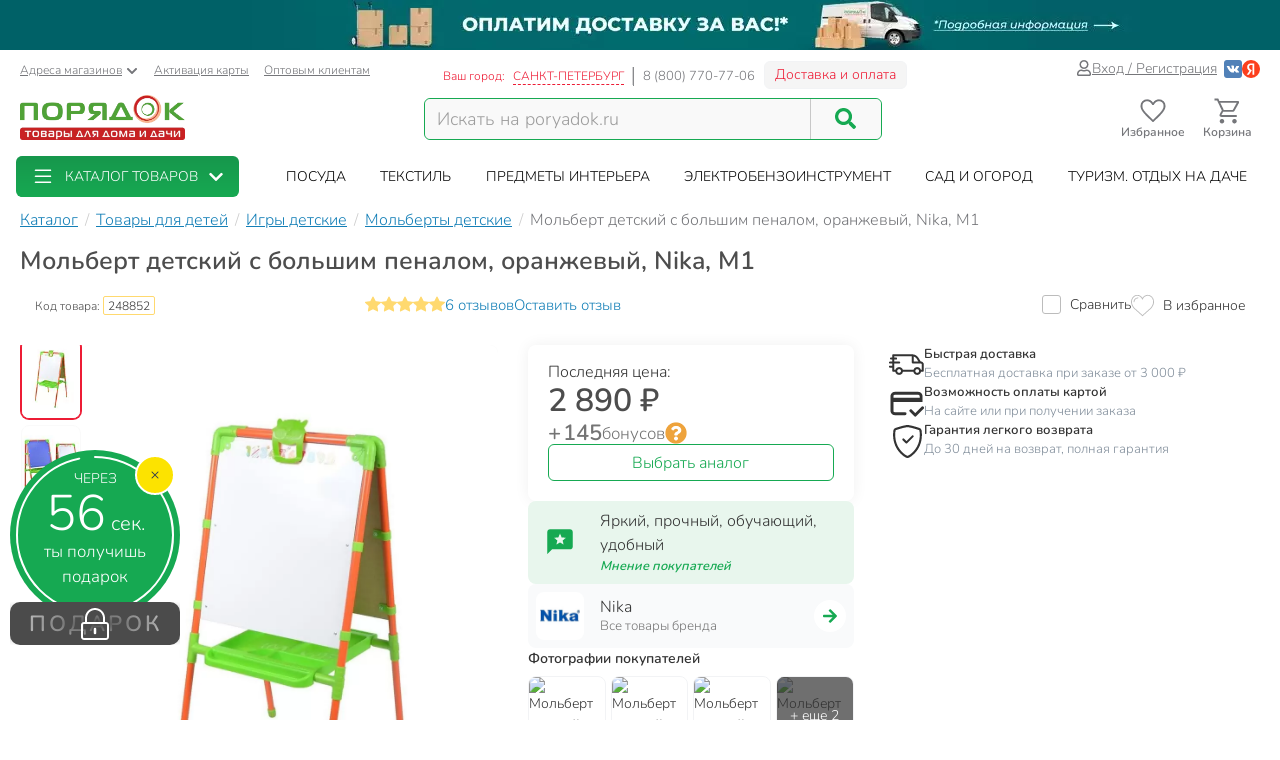

--- FILE ---
content_type: text/html; charset=UTF-8
request_url: https://spb.poryadok.ru/catalog/molberty_detskie/79446/
body_size: 39241
content:
<!DOCTYPE html><html lang="ru"><head><meta http-equiv="content-type" content="text/html; charset=UTF-8"/><meta http-equiv="X-UA-Compatible" content="IE=edge"><title>Мольберт детский с большим пеналом, оранжевый, Nika, М1 в Санкт-Петербургe: цены, фото, отзывы - купить в интернет-магазине Порядок.ру</title><meta name="description" content="Купить Мольберт детский с большим пеналом, оранжевый, Nika, М1 по цене 2890 руб в Санкт-Петербургe: отзывы, описание, фото, характеристики. Кэшбэк: 145 бонусных рублей. 🎁 Мольберты детские в интернет-магазине Порядок.ру с доставкой и самовывозом." /><style>*,:after,:before{box-sizing:border-box}html{font-family:sans-serif;line-height:1.15;-webkit-text-size-adjust:100%}body{margin:0;font-family:Nunito;font-size:1rem;font-weight:400;line-height:1.5;color:#212529;text-align:left;background-color:#fff}h4{margin-top:0;margin-bottom:.5rem}p{margin-top:0;margin-bottom:1rem}ol,ul{margin-bottom:1rem}ol,ul{margin-top:0}ul ul{margin-bottom:0}a{color:#007bff;text-decoration:none;background-color:transparent}img{border-style:none}img,svg{vertical-align:middle}svg{overflow:hidden}label{display:inline-block;margin-bottom:.5rem}button{border-radius:0}button,input{margin:0;font-family:inherit;font-size:inherit;line-height:inherit}button,input{overflow:visible}button{text-transform:none}[type=button],[type=submit],button{-webkit-appearance:button}[type=button]::-moz-focus-inner,[type=submit]::-moz-focus-inner,button::-moz-focus-inner{padding:0;border-style:none}::-webkit-file-upload-button{font:inherit;-webkit-appearance:button}.breadcrumb{flex-wrap:wrap;padding:.75rem 1rem;margin-bottom:1rem;list-style:none;background-color:#e9ecef;border-radius:.25rem}.breadcrumb{display:flex}.btn{display:inline-block;font-weight:400;color:#212529;text-align:center;vertical-align:middle;background-color:transparent;border:1px solid transparent;padding:.375rem .75rem;font-size:1rem;line-height:1.5;border-radius:.25rem}.btn-success{color:#fff;background-color:#28a745;border-color:#28a745}.dropdown{position:relative}.dropdown-toggle{white-space:nowrap}.dropdown-toggle:after{display:inline-block;margin-left:.255em;vertical-align:.255em;content:"";border-top:.3em solid;border-right:.3em solid transparent;border-bottom:0;border-left:.3em solid transparent}.dropdown-menu{position:absolute;top:100%;left:0;z-index:1000;display:none;float:left;min-width:10rem;padding:.5rem 0;margin:.125rem 0 0;font-size:1rem;color:#212529;text-align:left;list-style:none;background-color:#fff;background-clip:padding-box;border:1px solid rgba(0,0,0,.15);border-radius:.25rem}.form-control{display:block;width:100%;height:calc(1.5em + .75rem + 2px);padding:.375rem .75rem;font-size:1rem;font-weight:400;line-height:1.5;color:#495057;background-color:#fff;background-clip:padding-box;border:1px solid #ced4da;border-radius:.25rem}.form-control::-ms-expand{background-color:transparent;border:0}.form-control:-moz-focusring{color:transparent;text-shadow:0 0 0 #495057}.form-control::-moz-placeholder{color:#6c757d;opacity:1}.form-control:-ms-input-placeholder{color:#6c757d;opacity:1}.form-control::-ms-input-placeholder{color:#6c757d;opacity:1}.container{width:100%;padding-right:15px;padding-left:15px;margin-right:auto;margin-left:auto}@media (min-width:576px){.container{max-width:540px}}@media (min-width:768px){.container{max-width:750px}}@media (min-width:992px){.container{max-width:970px}}@media (min-width:1200px){.container{max-width:1270px}}@media (min-width:1400px){.container{max-width:1440px}}@media (min-width:576px){.container{max-width:540px}}@media (min-width:768px){.container{max-width:750px}}@media (min-width:992px){.container{max-width:970px}}@media (min-width:1200px){.container{max-width:1270px}}@media (min-width:1400px){.container{max-width:1440px}}.row{display:flex;flex-wrap:wrap;margin-right:-15px;margin-left:-15px}.col-12,.col-6,.col-lg-2,.col-lg-4,.col-md-3,.col-md-4,.col-md-5,.col-md-6,.col-xl-2,.col-xl-3{position:relative;width:100%;padding-right:15px;padding-left:15px}.col-6{flex:0 0 50%;max-width:50%}.col-12{flex:0 0 100%;max-width:100%}@media (min-width:768px){.col-md-3{flex:0 0 25%;max-width:25%}.col-md-4{flex:0 0 33.3333333333%;max-width:33.3333333333%}.col-md-5{flex:0 0 41.6666666667%;max-width:41.6666666667%}.col-md-6{flex:0 0 50%;max-width:50%}}@media (min-width:992px){.col-lg-2{flex:0 0 16.6666666667%;max-width:16.6666666667%}.col-lg-4{flex:0 0 33.3333333333%;max-width:33.3333333333%}}@media (min-width:1200px){.col-xl-2{flex:0 0 16.6666666667%;max-width:16.6666666667%}.col-xl-3{flex:0 0 25%;max-width:25%}}.input-group{position:relative;display:flex;flex-wrap:wrap;align-items:stretch;width:100%}.input-group>.form-control{position:relative;flex:1 1 auto;width:1%;min-width:0;margin-bottom:0}.input-group>.form-control:not(:last-child){border-top-right-radius:0;border-bottom-right-radius:0}.modal-header{display:flex;align-items:flex-start;justify-content:space-between;padding:1rem;border-bottom:1px solid #dee2e6;border-top-left-radius:calc(.3rem - 1px);border-top-right-radius:calc(.3rem - 1px)}.modal-title{margin-bottom:0;line-height:1.5}.modal-body{position:relative;flex:1 1 auto;padding:1rem}.d-flex{display:flex!important}@media (min-width:768px){.d-md-none{display:none!important}}@media (min-width:992px){.d-lg-block{display:block!important}}.justify-content-end{justify-content:flex-end!important}body .btn-success{text-shadow:none;box-shadow:none;border-radius:6px}body .btn-success{padding:5px 15px;border-radius:6px;border:1px solid #16a952;color:#fff;text-align:center}body .btn-success{background:#16a952}body .btn{font-size:14px}body .dropdown-menu{position:absolute;top:100%;left:0;z-index:1000;display:none;float:left;min-width:160px;padding:5px 0;margin:2px 0 0;font-size:14px;text-align:left;list-style:none;background-color:#fff;-webkit-background-clip:padding-box;background-clip:padding-box;border:1px solid rgba(0,0,0,.15);border-radius:8px;-webkit-box-shadow:0 6px 12px rgba(0,0,0,.175);box-shadow:0 6px 12px rgba(0,0,0,.175)}body .form-control{width:100%;height:34px;padding:6px 12px;background-color:#fff;background-image:none;border:1px solid #ccc;display:block;font-size:14px;line-height:1.5;color:#555;box-shadow:inset 0 1px 1px rgba(0,0,0,.075)}body .input-group-btn:last-child>.btn{border-top-left-radius:0;border-bottom-left-radius:0}body .input-group .form-control:first-child{border-top-right-radius:0;border-bottom-right-radius:0}body .input-group .form-control,body .input-group-btn{display:table-cell}body .input-group-btn{width:1%;white-space:nowrap;vertical-align:middle}body .input-group-btn{position:relative;font-size:0;white-space:nowrap}body .input-group-btn:last-child>.btn{z-index:2;margin-left:-1px}.voffset30{margin-top:30px}.boffset30{margin-bottom:30px}.boffset50{margin-bottom:50px}.boffset100{margin-bottom:100px}@media (min-width:992px) and (max-width:1199px){body .hidden-md{display:none!important}}body .h6,body h4{font-family:inherit;font-weight:700;line-height:1.1;color:inherit}body .center-block{display:block;margin-right:auto;margin-left:auto}body .pull-right{float:right}body a{color:#333}svg{fill:currentColor}.pi{width:1em;height:1em;display:inline-block}.pi{font-size:16px}:root{--swiper-theme-color:#007aff}.location-selection__list-item{color:#a0a0a0}.location-selection__list-item--significant{color:#777;font-weight:700}.location-selection__list-item-other{color:#ff4242!important;font-weight:700}.location-selection__title{font-size:1.5em;line-height:1.2;font-weight:700}@media screen and (min-width:768px){.location-selection__title{font-size:1.8em}}@media screen and (min-width:768px){.location-selection--modal .location-selection__title{padding:1.5rem 2rem 1rem}.location-selection--modal .location-selection__content{padding:1rem 2rem 2rem}}.location-selection--modal .location-selection__content{display:flex;flex-direction:column;flex-wrap:nowrap;grid-gap:2em;gap:2em}.location-selection--modal .location-selection__list{width:100%;-moz-column-count:2;column-count:2;grid-column-gap:1.5em;-moz-column-gap:1.5em;column-gap:1.5em}@media screen and (min-width:768px){.location-selection--modal .location-selection__list{-moz-column-count:3;column-count:3}}.location-selection--modal .location-selection__list-item{display:block;margin-bottom:.25em;width:-webkit-fit-content;width:-moz-fit-content;width:fit-content;padding-bottom:.125em}.location-selection--modal .location-selection__input{display:flex;flex-direction:column;grid-gap:.25em;gap:.25em;margin-bottom:0}.location-selection--modal .location-selection__input input{text-overflow:ellipsis}.location-selection--modal .location-selection__input .input-group{display:flex;align-items:stretch}.location-selection--modal .location-selection__input .input-group .btn{height:100%}.location-selection--modal .location-selection__input .input-group-btn{width:auto}.loader{min-height:inherit;display:flex;align-items:center;justify-content:center}.sk-circle{width:40px;height:40px;position:relative}.sk-circle .sk-child{width:100%;height:100%;position:absolute;left:0;top:0}.sk-circle .sk-child:before{content:"";display:block;margin:0 auto;width:15%;height:15%;background-color:#16a952;border-radius:100%;-webkit-animation:sk-circleBounceDelay 1.2s ease-in-out infinite both;animation:sk-circleBounceDelay 1.2s ease-in-out infinite both}.sk-circle .sk-circle2{-webkit-transform:rotate(30deg);-ms-transform:rotate(30deg);transform:rotate(30deg)}.sk-circle .sk-circle3{-webkit-transform:rotate(60deg);-ms-transform:rotate(60deg);transform:rotate(60deg)}.sk-circle .sk-circle4{-webkit-transform:rotate(90deg);-ms-transform:rotate(90deg);transform:rotate(90deg)}.sk-circle .sk-circle5{-webkit-transform:rotate(120deg);-ms-transform:rotate(120deg);transform:rotate(120deg)}.sk-circle .sk-circle6{-webkit-transform:rotate(150deg);-ms-transform:rotate(150deg);transform:rotate(150deg)}.sk-circle .sk-circle7{-webkit-transform:rotate(180deg);-ms-transform:rotate(180deg);transform:rotate(180deg)}.sk-circle .sk-circle8{-webkit-transform:rotate(210deg);-ms-transform:rotate(210deg);transform:rotate(210deg)}.sk-circle .sk-circle9{-webkit-transform:rotate(240deg);-ms-transform:rotate(240deg);transform:rotate(240deg)}.sk-circle .sk-circle10{-webkit-transform:rotate(270deg);-ms-transform:rotate(270deg);transform:rotate(270deg)}.sk-circle .sk-circle11{-webkit-transform:rotate(300deg);-ms-transform:rotate(300deg);transform:rotate(300deg)}.sk-circle .sk-circle12{-webkit-transform:rotate(330deg);-ms-transform:rotate(330deg);transform:rotate(330deg)}.sk-circle .sk-circle2:before{-webkit-animation-delay:-1.1s;animation-delay:-1.1s}.sk-circle .sk-circle3:before{-webkit-animation-delay:-1s;animation-delay:-1s}.sk-circle .sk-circle4:before{-webkit-animation-delay:-.9s;animation-delay:-.9s}.sk-circle .sk-circle5:before{-webkit-animation-delay:-.8s;animation-delay:-.8s}.sk-circle .sk-circle6:before{-webkit-animation-delay:-.7s;animation-delay:-.7s}.sk-circle .sk-circle7:before{-webkit-animation-delay:-.6s;animation-delay:-.6s}.sk-circle .sk-circle8:before{-webkit-animation-delay:-.5s;animation-delay:-.5s}.sk-circle .sk-circle9:before{-webkit-animation-delay:-.4s;animation-delay:-.4s}.sk-circle .sk-circle10:before{-webkit-animation-delay:-.3s;animation-delay:-.3s}.sk-circle .sk-circle11:before{-webkit-animation-delay:-.2s;animation-delay:-.2s}.sk-circle .sk-circle12:before{-webkit-animation-delay:-.1s;animation-delay:-.1s}@-webkit-keyframes sk-circleBounceDelay{0%,80%,to{-webkit-transform:scale(0);transform:scale(0)}40%{-webkit-transform:scale(1);transform:scale(1)}}@keyframes sk-circleBounceDelay{0%,80%,to{-webkit-transform:scale(0);transform:scale(0)}40%{-webkit-transform:scale(1);transform:scale(1)}}#pay_delivery_modal{font-size:14px;padding:36px;min-height:100px;color:#757678;max-width:1024px;float:none;margin:auto}.prk-slider{position:relative}.prk-product-slider{position:relative;padding-bottom:20px;background:#fff;color:#333}.prk-modal{width:100%;max-width:700px;z-index:10000;background:#fff;padding:35px;position:relative;text-align:left;vertical-align:middle;display:none;border-radius:10px}.prk-modal.wide{max-width:917px}@media (max-width:767px){.prk-modal--video{padding:0}}.top-menu{background:#fff;margin-top:5px;position:relative}.top-menu .dropdown-menu{float:none;min-height:64px;z-index:449}.prk-top-menu.lvl-0,.prk-top-menu__item--popular .prk-top-menu.lvl-1{width:100%;list-style:none;margin:0;padding:0;display:flex;flex-flow:row nowrap;align-items:stretch;position:relative;justify-content:space-around}.prk-top-menu.lvl-0:before{content:"";position:absolute;left:100%;top:0;bottom:0;background:#fff;width:1000px;z-index:448;display:block}.prk-top-menu__item--main{border-radius:6px}.prk-top-menu.lvl-0:after{content:"";position:absolute;right:0;top:0;bottom:0;background:linear-gradient(270deg,#16a952,hsla(0,0%,100%,0) 0);width:10px;z-index:448;display:block}.prk-top-menu__item.lvl-0{flex:none}.prk-top-menu__item--popular .prk-top-menu__item.lvl-1{position:static;flex:none}.prk-top-menu__item--popular .prk-top-menu__item-title.lvl-1,.prk-top-menu__item-title.lvl-0{position:relative;display:block;white-space:nowrap;color:#fff;text-transform:uppercase;padding:10px 15px;text-align:center}.prk-top-menu__item--popular .prk-top-menu__item-title.lvl-1{color:#000}.prk-top-menu__item--popular .prk-top-menu__item-title.lvl-1:before{opacity:0;bottom:-2px;left:50%;border:11px solid transparent;border-bottom-color:#fff;content:" ";height:0;width:0;position:absolute;z-index:999;margin-left:-11px}.prk-top-menu.lvl-2{background:#fff;padding:3px 7px 15px;margin-top:0;left:0;right:0;top:100%;border-radius:6px;box-shadow:0 0 15px #888}.prk-top-menu__item--popular{width:calc(100% - 245px)}.prk-top-menu__item--main{background:linear-gradient(0deg,#16a952,#17974c);min-width:215px;margin-right:30px;position:relative}.prk-top-menu__item--main .prk-top-menu__item-title.lvl-0{display:flex;justify-content:normal;align-items:center;border-radius:4px}.prk-top-menu__item--main .prk-top-menu__item-title.lvl-0 .pi-list{font-size:24px;margin-top:-5px;margin-bottom:-5px;margin-right:10px}.prk-top-menu__item--main .prk-top-menu__item-title.lvl-0 .pi-chevron{margin-left:10px}.prk-top-menu__item--main .prk-top-menu.lvl-1{left:0;background:#17984c;margin-top:0;width:100%;border-radius:0;border:none;padding:0 0 5px;z-index:1001}.search-line{flex-wrap:nowrap;flex-grow:1}@media (max-width:767px){.prk-top-menu__item--popular .prk-top-menu.lvl-1{position:static}}.header>.container{position:relative}.header button.link{text-decoration:underline;background:0 0;border:none}.header .c-select a{text-decoration:underline;color:#75767a}.header .card-activation{padding-left:10px}.header .wholesale{padding-left:15px}.header .c-select{font-size:12px;color:#75767a;margin-top:10px}.header .c-select .dropdown-toggle.link{color:inherit;padding-left:0}.header .c-select .dropdown-toggle:after{display:none}.header .c-select .pi-chevron{font-size:12px;margin-left:4px}.top-info__middle{flex:none;padding:0 15px}.header .c-title{padding-right:5px}.header .c-name,.header .c-title{display:block;font-size:12px;color:#ed1c35;margin-top:17px;float:left}.header .c-name{border-right:1px solid #d5d5d6;padding-right:8px;text-transform:uppercase;padding-left:3px}.header .c-name span{border-bottom:1px dashed}.header .c-phone{border-left:1px solid #898a8d;display:block;float:left;padding-left:9px;font-size:13px;color:#75767a;margin-top:17px;margin-right:9px}.header .c-btn{display:inline-block;float:left;padding:6px 10px;font-size:14px;margin:11px -15px -4px 0;border:1px solid #f2f3f5;line-height:1;color:#ed1c35;border-radius:6px;background:hsla(0,0%,79.2%,.2)}.header .auth{flex:auto;padding:0 15px;display:flex;flex-flow:row nowrap;justify-content:flex-end;align-items:center;gap:.55em}.header .profile{display:inline-flex;font-size:14px;text-decoration:underline;color:#75767a;gap:.25em;align-items:center}.header .auth .social-container{display:inline-flex;flex-flow:row nowrap;gap:.75em;margin-left:.5em;align-items:center}.header .auth .social-container button{z-index:1000}.header .auth .social-container svg{font-size:18px;display:inline-block}.header .pi-user{color:#75767a}.header .logo img{height:auto;max-width:247px;max-height:70px;width:100%}.header .search{width:100%;padding-top:28px}.header .search .search-line{max-width:458px;border:1px solid #16a952;border-radius:6px;background:#f9f9f9}.header .search .search-line input{height:40px;margin-top:0;margin-bottom:0;border:none;border-right:1px solid #c8c8c8;float:left;background:#f9f9f9;outline:0;font-size:18px;color:#9d9d9d;box-shadow:none;border-radius:0;border-top-left-radius:6px;border-bottom-left-radius:6px;width:calc(100% - 70px)}.header .search .search-line .input-group-btn{width:70px;float:right;display:inline-block}.header .search button{border:none;width:70px;height:100%;outline:0;box-shadow:none;background:#f9f9f9;position:absolute;right:0;border-radius:6px}.header .search button .pi-search{font-size:21px;color:#16a952;margin-bottom:1px}.fixed-header-wrap{padding-top:5px;padding-bottom:5px}.fixed-area__content{display:flex;justify-content:space-between;align-items:center;padding-bottom:5px;padding-top:5px}.js-fixed-area .logo{margin-top:-3px}.js-fixed-area .logo img{height:45px;width:165px!important}.js-fixed-area .search{margin:0!important;padding-top:0;width:50%;max-width:458px}.js-fixed-area .search-line{margin-bottom:0!important}.js-fixed-area .badge-btn{font-size:12px;font-weight:700;z-index:500}.js-fixed-area .badge-btn:not(:last-child){margin-right:10px}.js-fixed-area .badge-btn__content{display:flex;flex-direction:column;align-items:center;color:#75767a;z-index:0;width:65px}.js-fixed-area .badge-btn__content svg{font-size:30px;width:30px;margin-bottom:-3px}.js-fixed-area .badge-btn__badge{background-color:#ed1c35;color:#fff;position:absolute;right:-3px;top:0;height:20px;width:20px;display:flex;align-items:center;justify-content:center;border-radius:50%}.js-fixed-area .badge-btn__badge:empty{display:none}@media (max-width:992px){.top-info__middle{flex:0 0 50%}}@media (max-width:767px){.top-info__middle{flex:none}}.prk-modal label{color:#9d9d9d}.footer{background:#f2f3f5}.footer .big-menu .box-footer{height:63px;position:relative;margin-top:30px}.footer .big-menu .box-footer a{display:block}.footer .big-menu .box-footer span{display:block;position:absolute;bottom:0;left:0;right:0;font-size:14px;color:#838282}.footer .big-menu .delimetr{border-bottom:1px solid #d1d1d1;height:1px;margin-top:20px}.footer .list-menu ul{list-style:none;padding:0;margin-top:20px}.footer .list-menu ul li{padding:5px 0}.footer .list-menu ul li.title a{font-size:14px;color:#333}.footer .list-menu ul li *{display:block;width:100%;height:100%;min-height:25px;font-size:12px;color:#555;text-decoration:none;text-align:left}@font-face{font-family:Nunito;src:local("Nunito"),local("Nunito"),url(//cdn.poryadok.ru/fonts/nunito-light.woff2) format("woff2"),url(//cdn.poryadok.ru/fonts/nunito-light.woff) format("woff"),url(//cdn.poryadok.ru/fonts/nunito-light.ttf) format("truetype");font-weight:400;font-style:normal;font-display:swap}@font-face{font-family:Nunito;src:local("Nunito SemiBold"),local("Nunito-SemiBold"),url(//cdn.poryadok.ru/fonts/nunito-semibold.woff2) format("woff2"),url(//cdn.poryadok.ru/fonts/nunito-semibold.woff) format("woff"),url(//cdn.poryadok.ru/fonts/nunito-semibold.ttf) format("truetype");font-weight:700;font-style:normal;font-display:swap}body,html{font-size:14px;line-height:1.5;color:#333;background-color:#fff}body>#wrapper{width:100%;height:100%;overflow-x:hidden;overflow-y:auto;position:relative;z-index:1;touch-action:pan-y;-ms-touch-action:pan-y;min-height:100vh;display:flex;flex-flow:column nowrap}.main-data-row{flex:auto}button{outline:0}.lazyload{opacity:0}.text-centered{text-align:center}.breadcrumb{background:0 0;padding:8px 0;margin:3px 0;list-style:none;flex-flow:row nowrap;overflow-x:auto;-ms-overflow-style:none;scrollbar-width:none}.breadcrumb::-webkit-scrollbar{display:none}.breadcrumb>li{font-size:16px;color:#75767a;display:inline-block;white-space:nowrap}.breadcrumb>li+li:before{margin:0 3px 0 7px;color:#ccc;content:"/ "}.breadcrumb>li a{color:#137fb7;text-decoration:underline}.breadcrumb>li span{color:#137fb7}.geo_ip{padding:0}.error404 img{width:100%}.error404 .ohmygash{font-size:60px;color:#16a952;display:block}.error404 .thisisemptysoulrighthere{color:#4d4d4d;font-size:30px}.information-panel a{text-align:center;display:block}.information-panel a img{height:50px}.js-link{border:none;background:0 0;padding:0}@media (min-width:980px) and (max-width:1199px){#header .search,#header .search .search-line{margin-bottom:20px}#header .logo img{width:246px}}@media (max-width:979px){#header .logo{text-align:center}}@media (min-width:767px) and (max-width:979px){#header .search,#header .search .search-line{margin:auto auto 20px}}@media (max-width:767px){body,html{overflow-x:hidden}body>#wrapper{padding-bottom:3.8rem}#header .search{width:auto;margin-bottom:15px;padding-top:15px}#header .search .search-line{margin:auto}#header .search .search-line input{height:35px}.breadcrumb{margin:3px -15px 10px;padding:8px 12px}.breadcrumb>li{border-radius:50px;margin-right:10px;padding:6px 15px;box-shadow:0 2px 5px rgb(0 0 0/16%)}.breadcrumb>li+li:before{content:none}.breadcrumb>li a{text-decoration:none}.information-panel a img{object-fit:cover;height:25px;width:100%}#footer .list-menu .box-footer{text-align:center}#pay_delivery_modal{font-size:13px;padding:20px 15px}}@media (max-width:479px){#footer .list-menu .box-footer{min-height:170px;text-align:center}#header .logo img{max-width:180px;min-height:52px}#wrapper .main-data-row{margin-top:5px}}@media (max-width:375px){#header .logo img{height:23px}}@media (max-width:479px){.prk-modal#pay_delivery_modal{padding:0}}</style><link href="//cdn.poryadok.ru/js/dist/vendors-css.d4a26a22f766425185b0.css" rel="stylesheet" rel="preload" as="style"><noscript><link rel="stylesheet" href="//cdn.poryadok.ru/js/dist/vendors-css.d4a26a22f766425185b0.css"></noscript><link href="//cdn.poryadok.ru/js/dist/common-css.b7c3d4056a3b961c5c26.css" rel="stylesheet" rel="preload" as="style"><noscript><link rel="stylesheet" href="//cdn.poryadok.ru/js/dist/common-css.b7c3d4056a3b961c5c26.css"></noscript><link href="//cdn.poryadok.ru/js/dist/product-css.b0d1904ee1966a671218.css" rel="stylesheet" rel="preload" as="style"><noscript><link rel="stylesheet" href="//cdn.poryadok.ru/js/dist/product-css.b0d1904ee1966a671218.css"></noscript><script type="application/ld+json">{"@context":"http://schema.org","@type":"Organization","name":"Poryadok","url":"https://poryadok.ru","logo":"https://cdn.poryadok.ru/images/main-logo.png","contactPoint":[{"@type":"ContactPoint","telephone":"8 (800) 770-77-06","email":"mailto:sales@poryadok.ru","contactType":"customer service"}],"sameAs":["https://ok.ru/group/52516665688215","https://vk.com/poryadok_ru"]}</script><script type="module" data-skip-moving>!function(e,t,n){!("noModule"in(t=e.createElement("script")))&&"onbeforeload"in t&&(n=!1,e.addEventListener("beforeload",function(e){if(e.target===t)n=!0;else if(!e.target.hasAttribute("nomodule")||!n)return;e.preventDefault()},!0),t.type="module",t.src=".",e.head.appendChild(t),t.remove())}(document);</script><meta name="HandheldFriendly" content="true"><meta name="format-detection" content="telephone=no"><meta name="apple-mobile-web-app-capable" content="yes"><meta name="mobile-web-app-capable" content="yes"><meta name="referrer" content="no-referrer-when-downgrade"><meta name="viewport" content="width=device-width, initial-scale=1.0, user-scalable=yes"><meta name="apple-itunes-app" content="app-id=1475405344, app-argument=https://spb.poryadok.ru/catalog/molberty_detskie/79446/"><meta property="og:site_name" content="Порядок.ру"><meta property="og:type" content="website"><meta property="og:url" content="https://spb.poryadok.ru/catalog/molberty_detskie/79446/"><meta property="og:title" content="Мольберт детский с большим пеналом, оранжевый, Nika, М1 в Санкт-Петербургe: цены, фото, отзывы - купить в интернет-магазине Порядок.ру"><meta property="og:description" content="Купить Мольберт детский с большим пеналом, оранжевый, Nika, М1 по цене 2890 руб в Санкт-Петербургe: отзывы, описание, фото, характеристики. Кэшбэк: 145 бонусных рублей. 🎁 Мольберты детские в интернет-магазине Порядок.ру с доставкой и самовывозом."><meta property="og:image" content="https://cdn.poryadok.ru/upload/iblock/676/6769a8cc3070636e30ba89132c28eb80.jpeg"><link rel="apple-touch-icon" sizes="180x180" href="/apple-touch-icon.png"><link rel="icon" type="image/png" sizes="32x32" href="/favicon-32x32.png"><link rel="icon" type="image/png" sizes="16x16" href="/favicon-16x16.png"><link rel="manifest" href="/site.webmanifest"><link rel="mask-icon" href="/safari-pinned-tab.svg" color="#5bbad5"><link rel="shortcut icon" href="/favicon.ico" type="image/x-icon"><meta name="msapplication-TileColor" content="#da532c"><meta name="theme-color" content="#ffffff"><link rel="preconnect" href="//cdn.poryadok.ru"><link rel="preconnect" href="//mc.yandex.ru"><link rel="dns-prefetch" href="//cdn.poryadok.ru"><link rel="dns-prefetch" href="//mc.yandex.ru"><link rel="preload" as="font" type="font/woff2" href="//cdn.poryadok.ru/fonts/nunito-light.woff2" crossorigin><link rel="preload" as="font" type="font/woff2" href="//cdn.poryadok.ru/fonts/nunito-semibold.woff2" crossorigin><link rel="modulepreload" href="//cdn.poryadok.ru/js/dist/vendors~about~auth~blog~brands~career~common~gifts~index~info~lk~product~search~section-lvl2-plus.bundle.38f7676204957f128861.js" crossorigin><link rel="preload" as="script" href="//cdn.poryadok.ru/js/dist/vendors~about~auth~blog~brands~career~common~gifts~index~info~lk~product~search~section-lvl2-plus.bundle.38f7676204957f128861.js" crossorigin><link rel="modulepreload" href="//cdn.poryadok.ru/js/dist/product.bundle.058509ffccefa0e206e2.js" crossorigin><link rel="preload" as="script" href="//cdn.poryadok.ru/js/dist/product.bundle.058509ffccefa0e206e2.js" crossorigin><link rel="canonical" href="https://spb.poryadok.ru/catalog/molberty_detskie/79446/"/><script data-skip-moving="true">function waitForObjAndDo(t,a,e){void 0!==(e||window)[t]?a():setTimeout(waitForObjAndDo,0,t,a,e)}</script><script data-skip-moving="true">window.yaMetrikaCounterID = 29471415;(function(m,e,t,r,i,k,a){m[i]=m[i]||function(){(m[i].a=m[i].a||[]).push(arguments)}; m[i].l=1*new Date();k=e.createElement(t),a=e.getElementsByTagName(t)[0],k.async=1,k.src=r,a.parentNode.insertBefore(k,a)}) (window, document, "script", "https://mc.yandex.ru/metrika/tag.js", "ym"); ym(29471415, "init", { clickmap:true, trackLinks:true, accurateTrackBounce:true, webvisor:true, ecommerce:"dataLayerYandex" });window.yaParams = {'is_authorized': false};window.yaParams['ab_test'] = {"0_aa_test":"B"};ym(29471415, 'params', window.yaParams);</script><script data-skip-moving="true">window.isMobileBackend = false;</script><script data-skip-moving="true"> window.customerData = { basket: {"NUM_PRODUCTS":0,"TOTAL_PRICE":0,"TOTAL_PRICE_FORMATTED":"0 ₽","info":{"q":0,"title":"товаров"},"PRODUCT_ID_2_QUANTITY_MAP":[],"PRODUCT_ID_2_PRICE_MAP":[]}, favorites: [], comparing: [] }; function updateCustomerView(){waitForObjAndDo("$",function(){$(document).ready(function(){updateCustomerBasketView(window.customerData.basket),updateCustomerFavoriteView(window.customerData.favorites),updateCustomerComparingView()})})}function updateCustomerBasketView(t){var e,a=!0;for(e in $(".js-basket-count").text(0<t.NUM_PRODUCTS?t.NUM_PRODUCTS:0),$(".js-fixed-area .js-cart-count").text(0===t.NUM_PRODUCTS?"":t.NUM_PRODUCTS),t.PRODUCT_ID_2_QUANTITY_MAP){a=!1;var n=t.PRODUCT_ID_2_QUANTITY_MAP[e],r=document.querySelectorAll(".add-to-cart.product_"+e+", .quick-view.product_"+e);Array.prototype.forEach.call(r,function(t){var a=t.parentNode.querySelector(".cart-quantity");a?($(a).find(".cart-quantity__quantity").text(n),$(a).find(".js-cart-quantity__btn--increment, .js-cart-quantity__btn--decrement").attr("data-attr_bskt-quantity",n)):(a='<div class="cart-quantity">',a+='<span class="cart-quantity__btn js-cart-quantity__btn--decrement" data-attr_prod-id="'+e+'" data-product-code="'+(t.getAttribute("data-product-code")||"")+'" data-attr_bskt-quantity="'+n+'"><svg class="pi cart-quantity__btn-icon"><use xlink:href="#minus" /></svg></span>',a+='<span class="cart-quantity__input cart-quantity__quantity">'+n+"</span>",a+='<span class="cart-quantity__btn js-cart-quantity__btn--increment" data-attr_prod-id="'+e+'" data-product-code="'+(t.getAttribute("data-product-code")||"")+'" data-attr_bskt-quantity="'+n+'"><svg class="pi cart-quantity__btn-icon"><use xlink:href="#plus" /></svg></span>',0<$(t).parents(".detail-product-footer, .detail-product-body, .js-fixed-add-to-cart-button").length&&(a+='<a class="btn btn-success cart-quantity__checkout-link" href="/personal/checkout/"><span class="cart-quantity__checkout-link-caption">В корзине</span><span class="cart-quantity__checkout-link-quantity">&nbsp;<span class="cart-quantity__quantity">'+n+'</span>&nbsp;шт.</span><span class="cart-quantity__checkout-link-go-caption">перейти</span></a>'),a+="</div>",$(a).insertAfter($(t)),t.style.display="none")}),$(".product-info-container .quick-view.product_"+e).closest(".cart-block").addClass("add-more-btn"),$(".quick-view.product_"+e+", .add-to-cart.product_"+e).attr("data-attr_bskt-quantity",n)}var i=$(".bottom-info-line");a?i.find(".make-order").attr("disabled","disabled"):(i.length&&(i.find(".basket").addClass("active"),i.find(".basket .js-basket-count").text(t.NUM_PRODUCTS),i.find(".basket .js-basket-ending").text(t.TOTAL_PRICE_FORMATTED),i.find(".make-order").removeAttr("disabled")),(i=$(".tapbar")).length&&i.find(".js-basket-count").text(t.NUM_PRODUCTS))}function updateCustomerFavoriteView(e){var t=document.querySelectorAll(".js-add-to-fav");Array.prototype.forEach.call(t,function(t){var a=-1<e.indexOf(t.dataset.attr_prodId);t.classList[a?"add":"remove"]("active"),t.setAttribute("aria-label",a?"Удалить товар из избранного":"Добавить товар в избранное")});var a=$(".bottom-info-line"),n=$(".tapbar"),t=$(".auth");0<e.length?(a.find(".favorite").addClass("active"),a.find(".favorite").html("<button class='js-link' data-href='/personal/favorite/'>Избранное ("+e.length+")</button>"),n.length&&n.find(".js-favorite-count").text(e.length),t.find(".js-favorite-count").text(e.length)):(a.find(".favorite").removeClass("active"),a.find(".favorite").html("<span>Избранное</span>"),n.length&&n.find(".js-favorite-count").text(""),t.find(".js-favorite-count").text("")),$(".js-fixed-area .js-favorite-count").text(0===e.length?"":e.length),window.dispatchEvent&&CustomEvent&&window.dispatchEvent(new CustomEvent("favorites-updated",{detail:e}))}function updateCustomerComparingView(){var t,a,e,n=$(".js-add-to-comparing");n.length&&($(".detail-product-body").length?(t=$(".js-add-to-comparing .js-checkbox")[0],a=$(".js-add-to-comparing .js-comparing-text"),e=n.data("productId").toString(),-1===window.customerData.comparing.indexOf(e)?(t.checked=!1,a.text("Сравнить"),a.removeClass("active")):(t.checked=!0,a.text("К сравнению"),a.addClass("active"))):(n.removeClass("active").attr("aria-label","Добавить товар к сравнению"),Array.prototype.forEach.call(window.customerData.comparing,function(t){$('.js-add-to-comparing[data-product-id="'+t+'"]').addClass("active").attr("aria-label","Удалить товар из сравнения")})))}function updateDeletedCartItem(t){var a=t.parent(".cart-quantity"),t=a.prev();t.attr("data-attr_bskt-quantity","0"),a.prev().show(),a.remove();t=t.attr("data-attr_prod-id"),t=$(".add-to-cart.product_"+t);t.show(),t.attr("data-attr_bskt-quantity","0"),t.parent().find(".cart-quantity").remove(),$(".bottom-info-line").find(".basket .js-basket-ending").text(window.customerData.basket.TOTAL_PRICE_FORMATTED),0===window.customerData.basket.NUM_PRODUCTS&&$(".basket").removeClass("active")}
</script></head><body><noscript><div><img src="https://mc.yandex.ru/watch/29471415" style="position:absolute; left:-9999px;" alt="" /></div></noscript><style> .new-user-timer { display: none; position: fixed; bottom: 100px; left: 10px; width: 170px; height: 170px; z-index: 1000 } .new-user-timer .close { position: absolute; top: 5px; right: 5px; line-height: 0; background: #fce300; border-radius: 50%; color: #2f3a4f; padding: 10px; border: 2px solid #fff; opacity: 1; cursor: pointer; z-index: 100 } .new-user-timer .close:hover { background: #313896; color: #fff; opacity: 1 } .new-user-timer .gift-wait, .new-user-timer .gift-take { position: relative; width: 100%; height: 100%; background: #16a952; color: #fff; text-align: center; border-radius: 50%; padding: 1.25rem 0 } .new-user-timer .gift-wait .counter-div { font-size: 20px; } .new-user-timer .gift-wait .counter { font-size: 50px; line-height: 50px } .new-user-timer .gift-wait .promo-div { font-size: 17px; } .new-user-timer .gift-wait .btn, .new-user-timer .gift-take .btn { position: absolute; bottom: -25px; left: 0; background: #4b4b4b; font-size: 22px; font-weight: bold; line-height: 14px; letter-spacing: 3px; padding: 10px 0; width: 100%; min-height: 43px; color: #fff!important; border: none; border-radius: 10px } .new-user-timer .gift-wait .btn:before { content: ''; position: absolute; top: 0; left: 0; width: 100%; height: 100%; background-image: url("data:image/svg+xml;charset=UTF-8, <svg width='28' height='32' viewBox='0 0 448 512' stroke='none' xmlns='http://www.w3.org/2000/svg'><path d='M224 420c-11 0-20-9-20-20v-64c0-11 9-20 20-20s20 9 20 20v64c0 11-9 20-20 20zm224-148v192c0 26.5-21.5 48-48 48H48c-26.5 0-48-21.5-48-48V272c0-26.5 21.5-48 48-48h16v-64C64 71.6 136-.3 224.5 0 312.9.3 384 73.1 384 161.5V224h16c26.5 0 48 21.5 48 48zM96 224h256v-64c0-70.6-57.4-128-128-128S96 89.4 96 160v64zm320 240V272c0-8.8-7.2-16-16-16H48c-8.8 0-16 7.2-16 16v192c0 8.8 7.2 16 16 16h352c8.8 0 16-7.2 16-16z' fill='white'/></svg>"), radial-gradient(#4b4b4b, transparent); background-repeat: no-repeat; background-position: center } .new-user-timer .gift-wait svg.circle { position: absolute; top: 6px; right: 6px; width: 158px; height: 158px; -webkit-transform: rotateY(0) rotateZ(-90deg); transform: rotateY(0) rotateZ(-90deg) } .new-user-timer .gift-wait svg.circle { position: absolute; top: 6px; right: 6px; width: 158px; height: 158px; -webkit-transform: rotateY(0) rotateZ(-90deg); transform: rotateY(0) rotateZ(-90deg) } .new-user-timer .gift-wait svg.circle circle { stroke-dasharray: 500px; stroke-dashoffset: 0; stroke-linecap: round; stroke-width: 2px; stroke: #fff; fill: none } @-webkit-keyframes countdown { from { stroke-dashoffset: 0 } to { stroke-dashoffset: 500px } } @keyframes countdown { from { stroke-dashoffset: 0 } to { stroke-dashoffset: 500px } } .new-user-timer .gift-take { display: none; } .new-user-timer .gift-take .pi-gift { font-size: 75px; margin-top: 20px; } @media (max-width: 768px) { .new-user-timer { bottom: 140px; left: 8px; } .new-user-timer--detail { bottom: 199px; } } @media (max-width: 400px) { .new-user-timer { bottom: 163px; left: 8px; } .new-user-timer--detail { bottom: 222px; } } </style><div class="new-user-timer js-new-user-timer new-user-timer--detail" data-timer="60"><div class="close"><svg class="pi pi-close"><use xlink:href="#close"></use></svg></div><div class="gift-wait"><svg class="circle"><circle r="78" cx="79" cy="79" style="animation: 60s linear 0s 1 normal forwards running countdown;"></circle></svg><div>ЧЕРЕЗ</div><div class="counter-div"><span class="counter">60</span> сек.</div><div class="promo-div">ты получишь подарок</div><button type="button" class="btn">ПОДАРОК</button></div><div class="gift-take"><svg aria-hidden="true" focusable="false" width="1em" height="1em" class="pi pi-gift" xmlns="http://www.w3.org/2000/svg" viewBox="0 0 16 16" fill="currentColor"><path fill-rule="evenodd" d="M3 2.5a2.5 2.5 0 0 1 5 0 2.5 2.5 0 0 1 5 0v.006c0 .07 0 .27-.038.494H15a1 1 0 0 1 1 1v2a1 1 0 0 1-1 1v7.5a1.5 1.5 0 0 1-1.5 1.5h-11A1.5 1.5 0 0 1 1 14.5V7a1 1 0 0 1-1-1V4a1 1 0 0 1 1-1h2.038A2.968 2.968 0 0 1 3 2.506V2.5zm1.068.5H7v-.5a1.5 1.5 0 1 0-3 0c0 .085.002.274.045.43a.522.522 0 0 0 .023.07zM9 3h2.932a.56.56 0 0 0 .023-.07c.043-.156.045-.345.045-.43a1.5 1.5 0 0 0-3 0V3zM1 4v2h6V4H1zm8 0v2h6V4H9zm5 3H9v8h4.5a.5.5 0 0 0 .5-.5V7zm-7 8V7H2v7.5a.5.5 0 0 0 .5.5H7z"/></svg><button type="button" class="btn">ПОДАРОК</button></div></div><div id="wrapper" class="desk"><div class="information-panel" style="background-color: #006167"><a href="/news/skidka-do-100-na-dostavku-transportnymi-kompaniyami/"><img src="[data-uri]" data-src="//cdn.poryadok.ru/upload/uf/628/628adc71162dbe34206057fd3afc50e1.jpg" alt="Скидка до 100% на доставку" width="1000" height="50" class="lazyload"></a></div><div id="header" class="header"><div class="container"><div class="row top-info"><div class="d-md-none d-lg-block col-lg-4"><div class="dropdown c-select"><button class="dropdown-toggle link" type="button">Адреса магазинов<svg class="pi pi-chevron"><use xlink:href="#chevron-down" /></svg></button><ul class="dropdown-menu"></ul><a href="https://poryadok.ru/news/karta-loyalnosti-seti-poryadok/" class="card-activation">Активация карты</a><a href="https://poryadok.ru/optom/" class="wholesale">Оптовым клиентам</a></div></div><div class="top-info__middle"><div class="c-title hidden-md">Ваш город:</div><div class="c-name"><span data-prk-modal-target="geo_ip">Санкт-Петербург</span></div><a href="tel:88007707706" class="c-phone">8 (800) 770-77-06</a><button data-prk-modal-target="pay_delivery_modal" rel="nofollow" href="" class="c-btn">Доставка и оплата</button></div><div class="auth"><button data-href="https://poryadok.ru/login/" class="profile js-link" ><svg class="pi pi-user"><use xlink:href="#user" /></svg> Вход / Регистрация </button><div class="social-container"><button class="js-link" data-href="https://oauth.vk.ru/authorize?client_id=6820223&display=popup&redirect_uri=https%3A%2F%2Fporyadok.ru%2Fauthentication%2Fsocial_authorization_handler.php&scope=email&response_type=code&v=5.92&state=authorization_by%3Dvk%2Ccallback_uri%3D%2Fcatalog%2Fmolberty_detskie%2F79446%2F" data-balloon-pos="down" aria-label="Войти с помощью Vk" ><svg class="pi pi-vk"><use xlink:href="#vk"></use></svg></button><button class="js-link" data-href="https://oauth.yandex.ru/authorize?client_id=79a88b63680946d8aa5aff326590c25d&redirect_uri=https%3A%2F%2Fporyadok.ru%2Fauthentication%2Fsocial_authorization_handler.php&response_type=code&scope=login%3Aemail+login%3Ainfo+login%3Adefault_phone&state=authorization_by%3Dyandex%2Ccallback_uri%3D%2Fcatalog%2Fmolberty_detskie%2F79446%2F" data-balloon-pos="down" aria-label="Войти с помощью Яндекс ID" ><svg class="pi pi-yandex"><use xlink:href="#yandex"></use></svg></button></div></div></div></div><div class="fixed-header-wrap"><div class="js-fixed-area"><div class="fixed-area__content container"><div class="logo"><a href="https://spb.poryadok.ru/"><img src="[data-uri]" data-src="//cdn.poryadok.ru/images/main-logo.png" alt="Порядок" title="Интернет-магазин &quot;Порядок&quot;" width="165" height="45" class="lazyload"></a></div><div class="search center-block"><form action="https://poryadok.ru/search/"><div class="input-group search-line"><input type="text" class="form-control" name="q" placeholder="Искать на poryadok.ru" aria-label="Поисковый запрос" value="" data-ab-test-recent-searches="" ><span class="input-group-btn"><button type="submit" aria-label="Поиск"><svg class="pi pi-search"><use xlink:href="#search" /></svg></button></span></div></form></div><div class="d-flex"><a class="badge-btn" data-balloon-pos="down" aria-label="Перейти в избранное" href="https://poryadok.ru/personal/favorite/" rel="nofollow" ><div class="badge-btn__content"><svg class="pi pi-favorite-outline"><use xlink:href="#favorite-outline"></use></svg> Избранное </div><div class="badge-btn__badge js-favorite-count"></div></a><a class="badge-btn js-cart-product-image-fly-target" data-balloon-pos="down" aria-label="Перейти в корзину" href="https://poryadok.ru/personal/checkout/" rel="nofollow" ><div class="badge-btn__content"><svg class="pi pi-cart-outline"><use xlink:href="#cart-outline"></use></svg> Корзина </div><div class="badge-btn__badge js-cart-count"></div></a></div></div></div></div><div class="top-menu js-top-menu"><div class="container"><ul class="prk-top-menu lvl-0"><li class="dropdown js-dropdown prk-top-menu__item prk-top-menu__item--main lvl-0" role="button" aria-expanded="false" ><span class="dropdown__title prk-top-menu__item-title lvl-0"><svg class="pi pi-list"><use xlink:href="#list" /></svg> Каталог товаров <svg class="pi pi-chevron"><use xlink:href="#chevron-down" /></svg></span><ul class="dropdown-menu prk-top-menu lvl-1"></ul></li><li class="prk-top-menu__item prk-top-menu__item--popular lvl-0"><ul class="prk-top-menu lvl-1"><li class="dropdown js-dropdown lvl-1 prk-top-menu__item" data-section-id="753" role="button" aria-expanded="false" ><a href="https://spb.poryadok.ru/catalog/posuda/" class="dropdown__title prk-top-menu__item-title lvl-1" > Посуда </a><ul class="dropdown-menu prk-top-menu lvl-2"></ul></li><li class="dropdown js-dropdown lvl-1 prk-top-menu__item" data-section-id="1016" role="button" aria-expanded="false" ><a href="https://spb.poryadok.ru/catalog/tekstil/" class="dropdown__title prk-top-menu__item-title lvl-1" > Текстиль </a><ul class="dropdown-menu prk-top-menu lvl-2"></ul></li><li class="dropdown js-dropdown lvl-1 prk-top-menu__item" data-section-id="954" role="button" aria-expanded="false" ><a href="https://spb.poryadok.ru/catalog/predmety_interera/" class="dropdown__title prk-top-menu__item-title lvl-1" > Предметы интерьера </a><ul class="dropdown-menu prk-top-menu lvl-2"></ul></li><li class="dropdown js-dropdown lvl-1 prk-top-menu__item" data-section-id="240" role="button" aria-expanded="false" ><a href="https://spb.poryadok.ru/catalog/elektrobenzoinstrument/" class="dropdown__title prk-top-menu__item-title lvl-1" > Электробензоинструмент </a><ul class="dropdown-menu prk-top-menu lvl-2"></ul></li><li class="dropdown js-dropdown lvl-1 prk-top-menu__item" data-section-id="420" role="button" aria-expanded="false" ><a href="https://spb.poryadok.ru/catalog/sad_i_ogorod/" class="dropdown__title prk-top-menu__item-title lvl-1" > Сад и огород </a><ul class="dropdown-menu prk-top-menu lvl-2"></ul></li><li class="dropdown js-dropdown lvl-1 prk-top-menu__item" data-section-id="504" role="button" aria-expanded="false" ><a href="https://spb.poryadok.ru/catalog/turizm_otdykh_na_dache/" class="dropdown__title prk-top-menu__item-title lvl-1" > Туризм. Отдых на даче </a><ul class="dropdown-menu prk-top-menu lvl-2"></ul></li><li class="dropdown js-dropdown lvl-1 prk-top-menu__item" data-section-id="1194" role="button" aria-expanded="false" ><a href="https://spb.poryadok.ru/catalog/bytovaya_khimiya_gigiena_i_ukhod/" class="dropdown__title prk-top-menu__item-title lvl-1" > Бытовая химия, гигиена и уход </a><ul class="dropdown-menu prk-top-menu lvl-2"></ul></li></ul></li></ul></div></div></div><div class="main-data-row"><div class="container navigation bx-breadcrumb"><div class="row"><div class="col-12"><ol data-slideout-ignore class="breadcrumb" itemscope itemtype="https://schema.org/BreadcrumbList" ><li class="bx-breadcrumb-item" itemscope itemprop="itemListElement" itemtype="https://schema.org/ListItem" ><a href="/catalog/" title="Каталог" itemprop="item" ><span itemprop="name">Каталог</span></a><meta itemprop="position" content="1"></li><li class="bx-breadcrumb-item" itemscope itemprop="itemListElement" itemtype="https://schema.org/ListItem" ><a href="/catalog/tovary_dlya_detey/" title="Товары для детей" itemprop="item" ><span itemprop="name">Товары для детей</span></a><meta itemprop="position" content="2"></li><li class="bx-breadcrumb-item" itemscope itemprop="itemListElement" itemtype="https://schema.org/ListItem" ><a href="/catalog/igry_detskie/" title="Игры детские" itemprop="item" ><span itemprop="name">Игры детские</span></a><meta itemprop="position" content="3"></li><li class="bx-breadcrumb-item" itemscope itemprop="itemListElement" itemtype="https://schema.org/ListItem" ><a href="/catalog/molberty_detskie/" title="Мольберты детские" itemprop="item" ><span itemprop="name">Мольберты детские</span></a><meta itemprop="position" content="4"></li><li class="bx-breadcrumb-item">Мольберт детский с большим пеналом, оранжевый, Nika, М1</li></ol></div></div></div><div class="container bx-item-detail product" id="79446" itemscope itemtype="https://schema.org/Product"><div class="row detail-product-name"><div class="col-12"><h1 itemprop="name">Мольберт детский с большим пеналом, оранжевый, Nika, М1</h1><span itemprop="brand" itemscope itemtype="http://schema.org/Brand"><meta itemprop="name" content="Nika"/></span><meta itemprop="category" content="Мольберты детские"><meta itemprop="productID" content="79446"><meta itemprop="gtin13" content="4640076027653"></div></div><div class="row detail-product-top"><div class="detail-product-top__row detail-product-top__row--main"><div class="detail-product-top__item product-code-wrap"><span class="product-code"> Код товара: <span class="highlight" data-balloon-pos="up" aria-label="Скопировать код товара" >248852</span></span></div><div class="detail-product-top__item--vertical-mobile"><div class="detail-product-top__item product-rating-wrap"><a class="product-rating js-show-tab-reviews" href="#tab-content-reviews" itemprop="aggregateRating" itemscope="" itemtype="http://schema.org/AggregateRating" ><span class="product-rating__stars"><svg class="pi pi-star-fill"><use xlink:href="#star-fill" /></svg><svg class="pi pi-star-fill"><use xlink:href="#star-fill" /></svg><svg class="pi pi-star-fill"><use xlink:href="#star-fill" /></svg><svg class="pi pi-star-fill"><use xlink:href="#star-fill" /></svg><svg class="pi pi-star-fill"><use xlink:href="#star-fill" /></svg></span><span class="product-rating__value product-rating__review-count">6 отзывов</span><meta itemprop="worstRating" content="1"><meta itemprop="ratingValue" content="5"><meta itemprop="bestRating" content="5"><meta itemprop="ratingCount" content="6"></a><a href="#add_comment" class="make-review hidden-xs" data-prk-modal-target="add_comment">Оставить отзыв</a></div><div class="detail-product-top__item"></div></div><div class="detail-product-top__item hidden-xs hidden-sm"><div class="product-comparing js-add-to-comparing" data-product-id="79446"><input class="checkbox js-checkbox" type="checkbox"><div class="label"><span class="svg-outer"><svg width="16px" height="14px" viewBox="0 0 12 10"><polyline points="1.5 6 4.5 9 10.5 1"></polyline></svg></span><div class="checkbox-controller js-checkbox-controller"><span class="comparing-text js-comparing-text">Сравнить</span></div></div></div><div class="product-favorite"><button class="btn icon-btn add-to-fav js-add-to-fav product_79446" data-attr_prod-id="79446"><i class="icon add-to-fav-icon"></i><span class="caption">В избранное</span></button></div></div></div></div><div class="row detail-product-body"><div class="col-12 col-md-7 col-lg-7 col-xl-5 col-xxl-5 product-image"><div class="product-photos product-photos--vertical aspect-ratio aspect-ratio--3-4 product-photos--with-navigation"><div class="product-photos__wrap aspect-ratio__content"><div class="product-photos__display-wrap"><div class="product-photos__display aspect-ratio aspect-ratio--3-4"><img src="//cdn.poryadok.ru/upload/iblock/676/6769a8cc3070636e30ba89132c28eb80.jpeg" class="product-photos__image aspect-ratio__content" width="1280" height="1280" alt="Мольберт детский с большим пеналом, оранжевый, Nika, М1"></div><div class="product-photos__badges"><span class="product-badge product-badge--danger-outlined product-photos__product-sold-badge" > Товар распродан </span></div></div><nav class="product-photos__nav" data-slideout-ignore ><button class="product-photos__nav-button product-photos__nav-button--prev js-product-photos__nav-button" disabled ><svg class="pi pi-arrow-left-short"><use xlink:href="#arrow-left-short"></use></svg></button><button class="product-photos__nav-button product-photos__nav-button--next js-product-photos__nav-button" disabled ><svg class="pi pi-arrow-right-short"><use xlink:href="#arrow-right-short"></use></svg></button><div class="product-photos__nav-slider js-product-preview-slider swiper-container"><div class="product-photos__nav-list product-photos__nav-list swiper-wrapper"><a href="//cdn.poryadok.ru/upload/iblock/676/6769a8cc3070636e30ba89132c28eb80.jpeg" class="product-photos__nav-item js-product-photo-thumb swiper-slide js-photo-thumb" role="button" target="_blank" data-image-src="//cdn.poryadok.ru/upload/iblock/676/6769a8cc3070636e30ba89132c28eb80.jpeg" data-alt-text="Мольберт детский с большим пеналом, оранжевый, Nika, М1" data-pswp-width="1280" data-pswp-height="1280" data-pswp-auto-size="height" data-pswp-thumb-src="//cdn.poryadok.ru/upload/resize_cache/iblock/676/120_120_1/6769a8cc3070636e30ba89132c28eb80.jpeg" data-pswp-thumb-width="120" data-pswp-thumb-height="120" data-cropped="true" ><img src="//cdn.poryadok.ru/upload/resize_cache/iblock/676/120_120_1/6769a8cc3070636e30ba89132c28eb80.jpeg" class="product-photos__nav-thumb" width="120" height="120" alt="Мольберт детский с большим пеналом, оранжевый, Nika, М1"></a><a href="//cdn.poryadok.ru/upload/iblock/69c/69c89bcc6711e1194262e6a90a81f498.jpeg" class="product-photos__nav-item js-product-photo-thumb swiper-slide js-photo-thumb" role="button" target="_blank" data-image-src="//cdn.poryadok.ru/upload/iblock/69c/69c89bcc6711e1194262e6a90a81f498.jpeg" data-alt-text="Мольберт детский с большим пеналом, оранжевый, Nika, М1 - фото 2" data-pswp-width="1280" data-pswp-height="1280" data-pswp-auto-size="height" data-pswp-thumb-src="//cdn.poryadok.ru/upload/resize_cache/iblock/69c/120_120_1/69c89bcc6711e1194262e6a90a81f498.jpeg" data-pswp-thumb-width="120" data-pswp-thumb-height="120" data-cropped="true" ><img src="//cdn.poryadok.ru/upload/resize_cache/iblock/69c/120_120_1/69c89bcc6711e1194262e6a90a81f498.jpeg" class="product-photos__nav-thumb" width="120" height="120" alt="Мольберт детский с большим пеналом, оранжевый, Nika, М1 - фото 2"></a></div></div></nav></div></div></div><div class="col-12 col-md-5 col-lg-5 col-xl-3 col-xxl-4 product-middle-column"><div class="buy-block js-product-price-block" ><div class="price-block"><div class="price-block__caption">Последняя цена:</div><div class="product-price price-block__product-price" itemprop="offers" itemscope itemtype="https://schema.org/Offer"><link itemprop="url" href="https://spb.poryadok.ru/catalog/molberty_detskie/79446/"><link itemprop="availability" href="https://schema.org/InStock"><meta itemprop="priceCurrency" content="RUB"><meta itemprop="price" content="2890"><div class="product-price__price">2 890 ₽</div></div><div class="bonuses"><b>+ 145</b> бонусов <a href="https://poryadok.ru/blog/bonusnaya-karta-magazina-poryadok/" target="_blank" data-balloon-pos="up" aria-label="Информация о бонусной системе сети «Порядок»"><svg aria-hidden="true" focusable="false" width="1em" height="1em" class="pi pi-question-circle" xmlns="http://www.w3.org/2000/svg" viewBox="0 0 512 512"><path fill="currentColor" d="M504 256c0 136.997-111.043 248-248 248S8 392.997 8 256C8 119.083 119.043 8 256 8s248 111.083 248 248zM262.655 90c-54.497 0-89.255 22.957-116.549 63.758-3.536 5.286-2.353 12.415 2.715 16.258l34.699 26.31c5.205 3.947 12.621 3.008 16.665-2.122 17.864-22.658 30.113-35.797 57.303-35.797 20.429 0 45.698 13.148 45.698 32.958 0 14.976-12.363 22.667-32.534 33.976C247.128 238.528 216 254.941 216 296v4c0 6.627 5.373 12 12 12h56c6.627 0 12-5.373 12-12v-1.333c0-28.462 83.186-29.647 83.186-106.667 0-58.002-60.165-102-116.531-102zM256 338c-25.365 0-46 20.635-46 46 0 25.364 20.635 46 46 46s46-20.636 46-46c0-25.365-20.635-46-46-46z"></path></svg></a></div></div><div class="js-product-unavailable-for-order-button"></div></div><div class="product-customer-opinion"><div class="product-customer-opinion__icon"><svg class="pi pi-reviews-filled"><use xlink:href="#reviews-filled"></use></svg></div><div class="product-customer-opinion__text"><div class="product-customer-opinion__content">Яркий, прочный, обучающий, удобный</div><a href="#tab-content-reviews" class="js-show-tab-reviews product-customer-opinion__link" > Мнение покупателей </a></div></div><a class="panel-block product-brand-badge" href="/brands/nika/" title="Смотреть все товары бренда" ><div class=" product-brand-badge__logo"><img src="//cdn.poryadok.ru/upload/iblock/bd4/bd45148893d4bd766b36e0f4b9bd91a6.png" alt="Nika"></div><div class="product-brand-badge__text"><div class="product-brand-badge__brand-name">Nika</div><div class="product-brand-badge__label">Все товары бренда</div></div><div class="product-brand-badge__arrow"><svg class="pi pi-arrow-right"><use xlink:href="#arrow-right"></use></svg></div></a><div class="product-photos-by-users"><div class="product-photos-by-users__title">Фотографии покупателей</div><div class="product-photos-by-users__list"><a href="https://static.poryadok.ru/catalog/products/reviews/attachments/detail/12aa2816c344903ae20115d45d7413fe.jpg" target="_blank" rel="noopener" class="product-photos-by-users__list-item js-product-photos-by-users-item" data-more-photos-caption="+ еще 5" data-pswp-width="1280" data-pswp-height="1280" data-pswp-auto-size="height" data-pswp-thumb-src="https://static.poryadok.ru/catalog/products/reviews/attachments/preview/12aa2816c344903ae20115d45d7413fe.jpg" data-pswp-thumb-width="120" data-pswp-thumb-height="120" data-cropped="true" ><img src="https://static.poryadok.ru/catalog/products/reviews/attachments/preview/12aa2816c344903ae20115d45d7413fe.jpg" class="product-photos-by-users__thumb" width="120" height="120" alt="Мольберт детский с большим пеналом, оранжевый, Nika, М1 - фото 1 от пользователя"></a><a href="https://static.poryadok.ru/catalog/products/reviews/attachments/detail/8c3c9b905ac3afbed5047c03ce7b8e53.jpg" target="_blank" rel="noopener" class="product-photos-by-users__list-item js-product-photos-by-users-item" data-more-photos-caption="+ еще 4" data-pswp-width="1280" data-pswp-height="1280" data-pswp-auto-size="height" data-pswp-thumb-src="https://static.poryadok.ru/catalog/products/reviews/attachments/preview/8c3c9b905ac3afbed5047c03ce7b8e53.jpg" data-pswp-thumb-width="120" data-pswp-thumb-height="120" data-cropped="true" ><img src="https://static.poryadok.ru/catalog/products/reviews/attachments/preview/8c3c9b905ac3afbed5047c03ce7b8e53.jpg" class="product-photos-by-users__thumb" width="120" height="120" alt="Мольберт детский с большим пеналом, оранжевый, Nika, М1 - фото 2 от пользователя"></a><a href="https://static.poryadok.ru/catalog/products/reviews/attachments/detail/494be028be8ea8b402261fad7ea66309.jpg" target="_blank" rel="noopener" class="product-photos-by-users__list-item js-product-photos-by-users-item" data-more-photos-caption="+ еще 3" data-pswp-width="1280" data-pswp-height="1280" data-pswp-auto-size="height" data-pswp-thumb-src="https://static.poryadok.ru/catalog/products/reviews/attachments/preview/494be028be8ea8b402261fad7ea66309.jpg" data-pswp-thumb-width="120" data-pswp-thumb-height="120" data-cropped="true" ><img src="https://static.poryadok.ru/catalog/products/reviews/attachments/preview/494be028be8ea8b402261fad7ea66309.jpg" class="product-photos-by-users__thumb" width="120" height="120" alt="Мольберт детский с большим пеналом, оранжевый, Nika, М1 - фото 3 от пользователя"></a><a href="https://static.poryadok.ru/catalog/products/reviews/attachments/detail/b4140868c0256202e8654566b2a1002f.jpg" target="_blank" rel="noopener" class="product-photos-by-users__list-item js-product-photos-by-users-item" data-more-photos-caption="+ еще 2" data-pswp-width="1280" data-pswp-height="1280" data-pswp-auto-size="height" data-pswp-thumb-src="https://static.poryadok.ru/catalog/products/reviews/attachments/preview/b4140868c0256202e8654566b2a1002f.jpg" data-pswp-thumb-width="120" data-pswp-thumb-height="120" data-cropped="true" ><img src="https://static.poryadok.ru/catalog/products/reviews/attachments/preview/b4140868c0256202e8654566b2a1002f.jpg" class="product-photos-by-users__thumb" width="120" height="120" alt="Мольберт детский с большим пеналом, оранжевый, Nika, М1 - фото 4 от пользователя"></a><a href="https://static.poryadok.ru/catalog/products/reviews/attachments/detail/fdf4d7f64d0dddfd8848222c0d87972d.jpg" target="_blank" rel="noopener" class="product-photos-by-users__list-item js-product-photos-by-users-item" data-more-photos-caption="+ еще 1" data-pswp-width="1280" data-pswp-height="1280" data-pswp-auto-size="height" data-pswp-thumb-src="https://static.poryadok.ru/catalog/products/reviews/attachments/preview/fdf4d7f64d0dddfd8848222c0d87972d.jpg" data-pswp-thumb-width="120" data-pswp-thumb-height="120" data-cropped="true" ><img src="https://static.poryadok.ru/catalog/products/reviews/attachments/preview/fdf4d7f64d0dddfd8848222c0d87972d.jpg" class="product-photos-by-users__thumb" width="120" height="120" alt="Мольберт детский с большим пеналом, оранжевый, Nika, М1 - фото 5 от пользователя"></a></div><script id="product-photos-by-users-data" type="application/json" data-skip-moving="true">[{"preview":"https:\/\/static.poryadok.ru\/catalog\/products\/reviews\/attachments\/preview\/12aa2816c344903ae20115d45d7413fe.jpg","detail":"https:\/\/static.poryadok.ru\/catalog\/products\/reviews\/attachments\/detail\/12aa2816c344903ae20115d45d7413fe.jpg"},{"preview":"https:\/\/static.poryadok.ru\/catalog\/products\/reviews\/attachments\/preview\/8c3c9b905ac3afbed5047c03ce7b8e53.jpg","detail":"https:\/\/static.poryadok.ru\/catalog\/products\/reviews\/attachments\/detail\/8c3c9b905ac3afbed5047c03ce7b8e53.jpg"},{"preview":"https:\/\/static.poryadok.ru\/catalog\/products\/reviews\/attachments\/preview\/494be028be8ea8b402261fad7ea66309.jpg","detail":"https:\/\/static.poryadok.ru\/catalog\/products\/reviews\/attachments\/detail\/494be028be8ea8b402261fad7ea66309.jpg"},{"preview":"https:\/\/static.poryadok.ru\/catalog\/products\/reviews\/attachments\/preview\/b4140868c0256202e8654566b2a1002f.jpg","detail":"https:\/\/static.poryadok.ru\/catalog\/products\/reviews\/attachments\/detail\/b4140868c0256202e8654566b2a1002f.jpg"},{"preview":"https:\/\/static.poryadok.ru\/catalog\/products\/reviews\/attachments\/preview\/fdf4d7f64d0dddfd8848222c0d87972d.jpg","detail":"https:\/\/static.poryadok.ru\/catalog\/products\/reviews\/attachments\/detail\/fdf4d7f64d0dddfd8848222c0d87972d.jpg"}]</script></div></div><div class="col-12 col-md-12 col-lg-12 col-xl-4 col-xxl-3 product-store"><div class="advantage-list"><div class="advantage"><svg aria-hidden="true" focusable="false" width="1em" height="1em" class="pi pi-delivery" viewBox="0 0 40 24" fill="none" xmlns="http://www.w3.org/2000/svg"><path fill-rule="evenodd" clip-rule="evenodd" d="M15.81 17.9771H27.9799C29.3579 13.9202 35.1077 13.9591 36.4723 17.9771H37.4892V12.1293C37.4892 11.4008 36.8921 10.8037 36.1638 10.8037C33.1749 10.8037 30.1861 10.8037 27.1972 10.8037C26.5511 10.8037 26.0274 10.28 26.0274 9.63428V2.61676H5.98903V4.02002H8.13944C9.6791 4.02002 9.6791 6.35919 8.13944 6.35919H5.98903V8.62042H11.603C13.1429 8.62042 13.1429 10.9596 11.603 10.9596H5.98903V17.9768H7.31801C8.69569 13.9199 14.4457 13.9594 15.81 17.9771V17.9771ZM3.64986 6.35919H2.2466C0.706639 6.35919 0.706639 4.02002 2.2466 4.02002H3.64986V1.44702C3.64986 0.801261 4.17353 0.277588 4.8196 0.277588C6.60952 0.277588 26.281 0.285199 26.281 0.277588C29.4828 0.277588 32.2716 1.86261 33.9127 4.61646L36.2059 8.46484C38.2071 8.48737 39.8283 10.1245 39.8283 12.129V19.1465C39.8283 19.7923 39.3047 20.316 38.6589 20.316H36.6199C36.2007 22.3802 34.3767 23.9025 32.2262 23.9025C30.0758 23.9025 28.2518 22.3802 27.8326 20.316H15.9577C15.5384 22.3802 13.7144 23.9025 11.564 23.9025C9.41361 23.9025 7.58958 22.3802 7.17034 20.316H4.8196C4.17353 20.316 3.64986 19.7923 3.64986 19.1465V15.6376H1.07686C-0.462795 15.6376 -0.462795 13.2988 1.07686 13.2988H3.64986V10.9596H1.07686C-0.462795 10.9596 -0.462795 8.62042 1.07686 8.62042H3.64986V6.35919ZM33.7425 17.9031C34.5797 18.7404 34.5797 20.0983 33.7425 20.9356C32.3955 22.2825 30.0819 21.3244 30.0819 19.4193C30.0819 17.5143 32.3955 16.5562 33.7425 17.9031V17.9031ZM33.4913 8.46454H28.3666V2.9337C29.8588 3.41201 31.079 4.41612 31.9114 5.81329L33.4913 8.46454ZM13.0802 17.9031C13.9175 18.7404 13.9175 20.0983 13.0802 20.9356C11.7333 22.2825 9.4197 21.3244 9.4197 19.4193C9.42 17.5143 11.7333 16.5562 13.0802 17.9031V17.9031Z" fill="currentColor" /></svg><div class="advantage__text"><b>Быстрая доставка</b><br><a class="advantage__description" href="https://poryadok.ru/news/skidka-do-100-na-dostavku-transportnymi-kompaniyami/">Бесплатная доставка при заказе от 3 000 ₽</a></div></div><div class="advantage"><svg aria-hidden="true" focusable="false" width="1em" height="1em" class="pi pi-card-accepted" xmlns="http://www.w3.org/2000/svg" viewBox="0 0 24 24"><g fill="none" fill-rule="evenodd"><path d="M23 11h-2V7a1 1 0 00-1-1H4a1 1 0 00-1 1v10a1 1 0 001 1h7v2H4a3 3 0 01-3-3V7a3 3 0 013-3h16a3 3 0 013 3v4zm-12 9a1 1 0 110-2 1 1 0 010 2zM3 8h20v3H3V8zm19.293 6.293a1 1 0 111.414 1.414l-5 5a.997.997 0 01-1.414 0l-3-3a1 1 0 111.414-1.414L18 18.586l4.293-4.293z" fill="currentColor" fill-rule="nonzero"></path></g></svg><div class="advantage__text"><b>Возможность оплаты картой</b><br><span class="advantage__description">На сайте или при получении заказа</span></div></div><a class="advantage" href="https://poryadok.ru/info/warrantly/" target="_blank" ><svg aria-hidden="true" focusable="false" width="1em" height="1em" class="pi pi-shield-check" xmlns="http://www.w3.org/2000/svg" fill="currentColor" viewBox="0 0 16 16"><path d="M5.338 1.59a61.44 61.44 0 0 0-2.837.856.481.481 0 0 0-.328.39c-.554 4.157.726 7.19 2.253 9.188a10.725 10.725 0 0 0 2.287 2.233c.346.244.652.42.893.533.12.057.218.095.293.118a.55.55 0 0 0 .101.025.615.615 0 0 0 .1-.025c.076-.023.174-.061.294-.118.24-.113.547-.29.893-.533a10.726 10.726 0 0 0 2.287-2.233c1.527-1.997 2.807-5.031 2.253-9.188a.48.48 0 0 0-.328-.39c-.651-.213-1.75-.56-2.837-.855C9.552 1.29 8.531 1.067 8 1.067c-.53 0-1.552.223-2.662.524zM5.072.56C6.157.265 7.31 0 8 0s1.843.265 2.928.56c1.11.3 2.229.655 2.887.87a1.54 1.54 0 0 1 1.044 1.262c.596 4.477-.787 7.795-2.465 9.99a11.775 11.775 0 0 1-2.517 2.453 7.159 7.159 0 0 1-1.048.625c-.28.132-.581.24-.829.24s-.548-.108-.829-.24a7.158 7.158 0 0 1-1.048-.625 11.777 11.777 0 0 1-2.517-2.453C1.928 10.487.545 7.169 1.141 2.692A1.54 1.54 0 0 1 2.185 1.43 62.456 62.456 0 0 1 5.072.56z"/><path d="M10.854 5.146a.5.5 0 0 1 0 .708l-3 3a.5.5 0 0 1-.708 0l-1.5-1.5a.5.5 0 1 1 .708-.708L7.5 7.793l2.646-2.647a.5.5 0 0 1 .708 0z"/></svg><div class="advantage__text"><b>Гарантия легкого возврата</b><br><span class="advantage__description">До 30 дней на возврат, полная гарантия</span></div></a></div><div class="js-subscription-form-for-unavailable-product" data-product-id="79446" ></div></div></div><div id="similar-products" class="voffset30"><div class="prk-slider prk-product-slider" data-slideout-ignore data-catalog-domain="spb.poryadok.ru" data-placement-type="product" data-placement-id="248852" data-data-source="prk" data-data-type="alternatives" data-change-type-on-empty-api-response="false" data-product-ids="79446" data-category-ids="" data-search-phrase="" data-collection-name="" data-title="Похожие товары" ><div class="col-12 loader js-loader"><div class="sk-circle"><div class="sk-circle1 sk-child"></div><div class="sk-circle2 sk-child"></div><div class="sk-circle3 sk-child"></div><div class="sk-circle4 sk-child"></div><div class="sk-circle5 sk-child"></div><div class="sk-circle6 sk-child"></div><div class="sk-circle7 sk-child"></div><div class="sk-circle8 sk-child"></div><div class="sk-circle9 sk-child"></div><div class="sk-circle10 sk-child"></div><div class="sk-circle11 sk-child"></div><div class="sk-circle12 sk-child"></div></div></div></div><div class="prk-slider prk-product-slider" data-slideout-ignore data-catalog-domain="spb.poryadok.ru" data-placement-type="product" data-placement-id="248852" data-data-source="prk" data-data-type="related-without-categories" data-change-type-on-empty-api-response="false" data-product-ids="79446" data-category-ids="" data-search-phrase="" data-collection-name="" data-title="C этим товаром покупают" ><div class="col-12 loader js-loader"><div class="sk-circle"><div class="sk-circle1 sk-child"></div><div class="sk-circle2 sk-child"></div><div class="sk-circle3 sk-child"></div><div class="sk-circle4 sk-child"></div><div class="sk-circle5 sk-child"></div><div class="sk-circle6 sk-child"></div><div class="sk-circle7 sk-child"></div><div class="sk-circle8 sk-child"></div><div class="sk-circle9 sk-child"></div><div class="sk-circle10 sk-child"></div><div class="sk-circle11 sk-child"></div><div class="sk-circle12 sk-child"></div></div></div></div></div><div class="row detail-product-footer"><div class="col-12 bx-item-detail"><div class="tabs"><div id="tab-properties" class="tabs__header"><span class="selectbox-title"><span class="title">Описание товара</span><span class="caret pull-right"></span></span><ul class="tabs-buttons"><li class="tabs-buttons__item tabs-buttons__item--active loaded" id="tab-content-properties" data-attr_prop="properties" ><span class="tabs-buttons__text">Описание товара</span></li><li class="tabs-buttons__item " id="tab-content-advantages" data-attr_prop="advantages" ><span class="tabs-buttons__text">Наши преимущества</span></li><li class="tabs-buttons__item" id="tab-content-reviews" data-attr_prop="reviews" data-attr_product-id="79446" ><span class="tabs-buttons__text">Отзывы</span></li><li class="tabs-buttons__item" id="tab-content-questions" data-attr_prop="questions" ><span class="tabs-buttons__text">Вопросы</span></li></ul></div><div class="tabs__content tabs__content--active"><div class="row"><div id="properties" class="col-12 description" data-attr_prop="description"><div class="text-content"><h2>Описание</h2><div itemprop="description"><p>Мольберт предназначен для обучения и развития творческих способностей детей возрастом старше 3 лет. Мольберт имеет две рабочие поверхности, одна сторона предназначена для рисования мелом, а вторая — маркерами для досок, а также для размещения магнитных фигур и алфавита. <br>Мольберт комплектуется пеналом для хранения канцелярских принадлежностей. </p><p> Использование мольберта способствует развитию у ребенка мелкой моторики, аккуратности, усидчивости, внимания, воображения, мышления и восприятия цвета. </p><h5>Комплект поставки:</h5><ul><li>мольберт,</li><li>пенал,</li><li>магнитная мозаика.</li></ul><p> Мольберт предназначен для эксплуатации в помещениях и на открытом воздухе. Для приведения мольберта в рабочее положение его необходимо установить на ровную горизонтальную поверхность, развести стойки и надежно зафиксировать при помощи пенала, входящего в комплект поставки. </p><ul><li>Габаритные размеры в сложенном виде: 1045х516х70 мм.</li><li>Высота: 1020 мм.</li><li>Размер рабочей поверхности: 530х460 мм.</li><li>Материал/цвет полотна для надписей маркерами: сталь/белый.</li><li>Материал/цвет полотна для надписей мелками: ЛДСП/черный.</li><li>Вес без упаковки: 6.1 кг.</li><li>Условия эксплуатации: от 0°С до +30°С, влажность воздуха не более 75%.</li></ul></div><p>Вы можете приобрести «Мольберт детский с большим пеналом, оранжевый, Nika, М1» и другие товары в нашем интернет-магазине в Санкт-Петербургe по низким ценам и с бесплатным самовывозом.</p><h2>Техническая информация</h2><ul class="props"><li itemprop="additionalProperty" itemscope itemtype="https://schema.org/PropertyValue"><div class="prop-name"><span itemprop="name">Бренд</span></div><div itemprop="value" class="prop-value"><a href="/catalog/molberty_detskie/brend-is-nika/">Nika</a></div></li><li itemprop="additionalProperty" itemscope itemtype="https://schema.org/PropertyValue"><div class="prop-name"><span itemprop="name">Страна производства</span></div><div itemprop="value" class="prop-value"><a href="/catalog/molberty_detskie/strana-prodavtsa-is-rossiya/">Россия</a></div></li><li itemprop="additionalProperty" itemscope itemtype="https://schema.org/PropertyValue"><div class="prop-name"><span itemprop="name">Регулировка высоты</span></div><div itemprop="value" class="prop-value"><a href="/catalog/molberty_detskie/regulirovka-vysoty-is-net/">без регулировки высоты</a></div></li><li itemprop="additionalProperty" itemscope itemtype="https://schema.org/PropertyValue"><div class="prop-name"><span itemprop="name">Размещение</span></div><div itemprop="value" class="prop-value"><a href="/catalog/molberty_detskie/razmeshchenie-is-napolnyy/">напольный</a></div></li><li itemprop="additionalProperty" itemscope itemtype="https://schema.org/PropertyValue"><div class="prop-name"><span itemprop="name">Регулировка наклона столешницы</span></div><div itemprop="value" class="prop-value"><a href="/catalog/molberty_detskie/regulirovka-naklona-stoleshnitsy-is-net/">без регулировки наклона столешницы</a></div></li><li itemprop="additionalProperty" itemscope itemtype="https://schema.org/PropertyValue"><div class="prop-name"><span itemprop="name">Вид мольберта</span></div><div itemprop="value" class="prop-value"><a href="/catalog/molberty_detskie/vid-molberta-is-khlopushka/">хлопушка</a></div></li><li itemprop="additionalProperty" itemscope itemtype="https://schema.org/PropertyValue"><div class="prop-name"><span itemprop="name">Двухсторонний</span></div><div itemprop="value" class="prop-value"><a href="/catalog/molberty_detskie/dvukhstoronniy-is-da/">двухсторонние</a></div></li><li itemprop="additionalProperty" itemscope itemtype="https://schema.org/PropertyValue"><div class="prop-name"><span itemprop="name">Со счетами</span></div><div itemprop="value" class="prop-value"><a href="/catalog/molberty_detskie/so-schetami-is-net/">без счёт</a></div></li><li itemprop="additionalProperty" itemscope itemtype="https://schema.org/PropertyValue"><div class="prop-name"><span itemprop="name">Поверхность для рисования</span></div><div itemprop="value" class="prop-value"><a href="/catalog/molberty_detskie/poverkhnost-dlya-risovaniya-is-kombinirovannyy/">комбинированный</a></div></li><li itemprop="additionalProperty" itemscope itemtype="https://schema.org/PropertyValue"><div class="prop-name"><span itemprop="name">Магнитная азбука в комплекте</span></div><div itemprop="value" class="prop-value"><a href="/catalog/molberty_detskie/magnitnaya-azbuka-v-komplekte-is-da/">с магнитной азбукой</a></div></li><li itemprop="additionalProperty" itemscope itemtype="https://schema.org/PropertyValue"><div class="prop-name"><span itemprop="name">Цвет</span></div><div itemprop="value" class="prop-value"><a href="/catalog/molberty_detskie/osnovnoy-tsvet-is-oranzhevyy/">оранжевый</a></div></li><li itemprop="additionalProperty" itemscope itemtype="https://schema.org/PropertyValue"><div class="prop-name"><span itemprop="name">Артикул производителя</span></div><div itemprop="value" class="prop-value">М1</div></li><li itemprop="additionalProperty" itemscope itemtype="https://schema.org/PropertyValue"><div class="prop-name"><span itemprop="name">Вес в упаковке</span></div><div itemprop="value" class="prop-value">6.4 кг</div></li><li itemprop="additionalProperty" itemscope itemtype="https://schema.org/PropertyValue"><div class="prop-name"><span itemprop="name">Габариты упаковки</span></div><div itemprop="value" class="prop-value">107 x 52 x 7 см</div></li></ul></div></div><div class="col-12 actions-block"></div></div></div><div class="tabs__content "><div class="row advantages" data-attr_prop="advantages"><div class="col-12 col-md-4 col-lg-3"><h2 class="title"><img src="//cdn.poryadok.ru/images/catalog-detail/adv-icon-1.png">Доставка в Санкт-Петербургe и всей России</h2><p>Собственная, развивающаяся сеть супермаркетов «Порядок» и <a href="https://poryadok.ru/shops/">точки самовывоза</a>, сотрудничество с лучшими транспортными компаниями, контроль времени комплектации заказов - всё это позволяет нам доставлять товары в любую точку России в сжатые сроки! Мы предлагаем бесплатную курьерскую доставку для товара «мольберт детский с большим пеналом, оранжевый, nika, м1» при заказе от 3000 рублей в такие города, как: Бугры, Волосово, Волхов, Всеволожск, Выборг, Гаврилово, Гатчина, Горбунки, Ивангород, пос. имени Морозова, имени Свердлова, Кингисепп, Кириши, Кировск, Колпино, Кронштадт, Кудрово, Кузьмоловский, Лодейное Поле, Ломоносов, Луга, Любань, Мурино, Никольское, Новая Ладога, Новое Девяткино, Новоселье, Отрадное, Павловск, Петергоф, Пикалево, Приморск, Приозерск, Пушкин, Романовка, Рощино, Русско-Высоцкое, Сертолово, Сиверский, Сланцы, Слуцк, Сосновый Бор, Старая, Тихвин, Тосно, Шлиссельбург, Янино-1, а также Великий Новгород, Калининград, Советск, Черняховск, Балтийск, Гусев, Светлый, Гурьевск, Зеленоградск, Гвардейск, Светлогорск, Пионерский и Неман</p></div><div class="col-12 col-sm-offset-1 col-md-4 col-lg-3"><span class="title"><img src="//cdn.poryadok.ru/images/catalog-detail/adv-icon-2.png"/>Надежность</span><p> Вам больше не нужно помнить пароли - доступ в личный кабинет осуществляется по уникальному SMS-коду. Никто не сможет узнать Ваши личные данные или воспользоваться бонусами. </p></div></div><div class="row advantages"><div class="col-12 col-md-4 col-lg-3"><span class="title"><img src="//cdn.poryadok.ru/images/catalog-detail/adv-icon-3.png"/>Бонус в порядке</span><p> Карта лояльности сети «Порядок» - скидки для постоянных покупателей, а также призы за отзывы о товарах. Получайте скидки на товары в интернет-магазине и розничной сети «Порядок»! </p></div><div class="col-12 col-sm-offset-1 col-md-4 col-lg-3"><span class="title"><img src="//cdn.poryadok.ru/images/catalog-detail/adv-icon-4.png"/>Наши цены ниже!</span><p>В интернет-магазине «Порядок» цены значительно ниже, чем в розничных магазинах Ленинградской области. Кроме того, зарегистрированные пользователи регулярно получают скидочные купоны и специальные предложения.</p></div></div></div><div class="tabs__content"><div class="row"><div id="reviews" class="col-12 reviews" data-attr_prop="reviews"><section class="product-reviews-block" data-product-id="79446"><header><div class="action-buttons"><button class="add-comment btn-success" data-prk-modal-target="add_comment">Написать отзыв</button><a href="#product-review-rules" rel="nofollow" data-prk-modal-target="product-review-rules">Как получить бонусы за отзывы?</a></div><section class="product-reviews-ai-summary"><div class="product-reviews-ai-summary__title"> Мнение покупателей </div><div class="product-reviews-ai-summary__content"><div class="product-reviews-ai-summary__summary">Надежный и прочный, он адаптируется к росту, предлагая удобный пенал для творчества. Яркий цвет поднимает настроение, а двустороннее исполнение с магнитной доской и счетами делает его идеальным для обучения и развития.</div><div class="product-reviews-ai-summary__disclaimer"> Сгенерировано с помощью Искусственного Интеллекта на основе 6 отзывов покупателей, собранных с различных тематических площадок в интернете </div></div><div class="product-reviews-ai-summary__tags"><span class="chip chip--with-picture product-reviews-ai-summary__tag product-reviews-ai-summary__tag--advantage" ><span class="chip__picture"><svg class="pi pi-plus"><use xlink:href="#plus" /></svg></span>регулировка по росту <span class="product-reviews-ai-summary__tag-count">3</span></span><span class="chip chip--with-picture product-reviews-ai-summary__tag product-reviews-ai-summary__tag--advantage" ><span class="chip__picture"><svg class="pi pi-plus"><use xlink:href="#plus" /></svg></span>яркий цвет <span class="product-reviews-ai-summary__tag-count">3</span></span></div></section></header><div class="content"><div class="columns"><div class="reviews-column"><div class="filters"><div class="filter filter-sorting"><span class="caption">Сортировать: </span><button data-sort-by="date"><span>по дате</span><svg class="icon"><use xlink:href="#long-arrow-down"></use></svg></button><button data-sort-by="rating"><span>по оценке</span><svg class="icon"><use xlink:href="#long-arrow-down"></use></svg></button><button data-sort-by="score"><span>по полезности</span><svg class="icon"><use xlink:href="#long-arrow-down"></use></svg></button></div><div class="filter filter-has-photos"><input id="filter-has-photos" name="filter-has-photos" type="checkbox"><label for="filter-has-photos" class="caption">c фото</label></div></div><div class="reviews" data-total-review-count="6" data-per-page-review-count="10" ><div class="review" itemprop="review" itemscope itemtype="https://schema.org/Review" data-review-id="prk_2274776" data-has-photos="1" data-date-created="2025-02-16T14:26:07+03:00" data-date-modified="2025-02-17T10:16:45+03:00" ><meta itemprop="datePublished" content="2025-02-17"><div class="author-and-rating"><div class="avatar"><svg class="icon anon-user"><use xlink:href="#user-solid"></use></svg></div><div class="name-and-date-line"><div class="name" itemprop="author" itemscope itemtype="http://schema.org/Person" ><span itemprop="name">Марина Цапурина</span></div><span class="review-date">16.02.2025</span></div><div class="rating-and-use-experience"><span class="product-rating" ><span class="product-rating__stars"><svg class="pi pi-star-fill"><use xlink:href="#star-fill" /></svg><svg class="pi pi-star-fill"><use xlink:href="#star-fill" /></svg><svg class="pi pi-star-fill"><use xlink:href="#star-fill" /></svg><svg class="pi pi-star-fill"><use xlink:href="#star-fill" /></svg><svg class="pi pi-star-fill"><use xlink:href="#star-fill" /></svg></span></span><div class="use-experience"><span class="caption">Опыт использования: </span><span class="value">Месяц</span></div></div></div><div class="qualities"><span class="caption">Достоинства: </span><span class="value">Очень красивый</span></div><div class="drawbacks"><span class="caption">Недостатки: </span><span class="value">Нет</span></div><div class="comment"><span class="caption">Комментарий: </span><span class="value" itemprop="reviewBody">Отличный подарок ребенку,красивый можно рисовать,есть счёты,с другой стороны магнитная доска,ребёнок очень доволен.</span></div><div class="review-photos"><a href="https://static.poryadok.ru/catalog/products/reviews/attachments/detail/494be028be8ea8b402261fad7ea66309.jpg" target="_blank" rel="noopener" class="photo" data-prk-gallery="product-review-prk_2274776-photos" data-pswp-width="1280" data-pswp-height="1280" data-pswp-auto-size="height" data-cropped="true" ><img src="[data-uri]" data-src="https://static.poryadok.ru/catalog/products/reviews/attachments/preview/494be028be8ea8b402261fad7ea66309.jpg" class="center-image photo lazyload" width="120" height="120" alt="1 от пользователя"></a></div><div class="likes-and-dislikes"><div class="likes" title="Лайк"><svg class="icon"><use xlink:href="#like"></use></svg><span class="value">0</span></div><div class="dislikes" title="Дизлайк"><svg class="icon"><use xlink:href="#dislike"></use></svg><span class="value">0</span></div></div></div><div class="review" itemprop="review" itemscope itemtype="https://schema.org/Review" data-review-id="prk_1240333" data-has-photos="" data-date-created="2023-03-22T22:16:37+03:00" data-date-modified="2023-03-23T12:46:25+03:00" ><meta itemprop="datePublished" content="2023-03-23"><div class="author-and-rating"><div class="avatar"><svg class="icon anon-user"><use xlink:href="#user-solid"></use></svg></div><div class="name-and-date-line"><div class="name" itemprop="author" itemscope itemtype="http://schema.org/Person" ><span itemprop="name">Евгения Дубикова</span></div><span class="review-date">22.03.2023</span></div><div class="rating-and-use-experience"><span class="product-rating" ><span class="product-rating__stars"><svg class="pi pi-star-fill"><use xlink:href="#star-fill" /></svg><svg class="pi pi-star-fill"><use xlink:href="#star-fill" /></svg><svg class="pi pi-star-fill"><use xlink:href="#star-fill" /></svg><svg class="pi pi-star-fill"><use xlink:href="#star-fill" /></svg><svg class="pi pi-star-fill"><use xlink:href="#star-fill" /></svg></span></span><div class="use-experience"><span class="caption">Опыт использования: </span><span class="value">Месяц</span></div></div></div><div class="qualities"><span class="caption">Достоинства: </span><span class="value">Яркий, поднимающий настроение цвет. Регулировка ножек под рост ребенка- очень удобно. Достаточно крепкий. В комплекте имеются: мелки, мозаика, алфавит, цифры и прищепка для рисунков.</span></div><div class="drawbacks"><span class="caption">Недостатки: </span><span class="value">-</span></div><div class="comment"><span class="caption">Комментарий: </span><span class="value" itemprop="reviewBody">Ребёнку очень нравится.</span></div><div class="likes-and-dislikes"><div class="likes" title="Лайк"><svg class="icon"><use xlink:href="#like"></use></svg><span class="value">0</span></div><div class="dislikes" title="Дизлайк"><svg class="icon"><use xlink:href="#dislike"></use></svg><span class="value">0</span></div></div></div><div class="review" itemprop="review" itemscope itemtype="https://schema.org/Review" data-review-id="prk_1149505" data-has-photos="1" data-date-created="2023-01-26T22:30:09+03:00" data-date-modified="2023-01-31T10:00:45+03:00" ><meta itemprop="datePublished" content="2023-01-31"><div class="author-and-rating"><div class="avatar"><svg class="icon anon-user"><use xlink:href="#user-solid"></use></svg></div><div class="name-and-date-line"><div class="name" itemprop="author" itemscope itemtype="http://schema.org/Person" ><span itemprop="name">Инна Вакула</span></div><span class="review-date">26.01.2023</span></div><div class="rating-and-use-experience"><span class="product-rating" ><span class="product-rating__stars"><svg class="pi pi-star-fill"><use xlink:href="#star-fill" /></svg><svg class="pi pi-star-fill"><use xlink:href="#star-fill" /></svg><svg class="pi pi-star-fill"><use xlink:href="#star-fill" /></svg><svg class="pi pi-star-fill"><use xlink:href="#star-fill" /></svg><svg class="pi pi-star-fill"><use xlink:href="#star-fill" /></svg></span></span><div class="use-experience"><span class="caption">Опыт использования: </span><span class="value">Только купил</span></div></div></div><div class="qualities"><span class="caption">Достоинства: </span><span class="value">Красивый, яркий, прочный</span></div><div class="comment"><span class="caption">Комментарий: </span><span class="value" itemprop="reviewBody">Отличный двусторонний мольберт, на одной стороне рисуем, другую используем как доску для магнитиков.</span></div><div class="review-photos"><a href="https://static.poryadok.ru/catalog/products/reviews/attachments/detail/12aa2816c344903ae20115d45d7413fe.jpg" target="_blank" rel="noopener" class="photo" data-prk-gallery="product-review-prk_1149505-photos" data-pswp-width="1280" data-pswp-height="1280" data-pswp-auto-size="height" data-cropped="true" ><img src="[data-uri]" data-src="https://static.poryadok.ru/catalog/products/reviews/attachments/preview/12aa2816c344903ae20115d45d7413fe.jpg" class="center-image photo lazyload" width="120" height="120" alt="1 от пользователя"></a><a href="https://static.poryadok.ru/catalog/products/reviews/attachments/detail/8c3c9b905ac3afbed5047c03ce7b8e53.jpg" target="_blank" rel="noopener" class="photo" data-prk-gallery="product-review-prk_1149505-photos" data-pswp-width="1280" data-pswp-height="1280" data-pswp-auto-size="height" data-cropped="true" ><img src="[data-uri]" data-src="https://static.poryadok.ru/catalog/products/reviews/attachments/preview/8c3c9b905ac3afbed5047c03ce7b8e53.jpg" class="center-image photo lazyload" width="120" height="120" alt="1 от пользователя"></a></div><div class="likes-and-dislikes"><div class="likes" title="Лайк"><svg class="icon"><use xlink:href="#like"></use></svg><span class="value">0</span></div><div class="dislikes" title="Дизлайк"><svg class="icon"><use xlink:href="#dislike"></use></svg><span class="value">0</span></div></div></div><div class="review" itemprop="review" itemscope itemtype="https://schema.org/Review" data-review-id="prk_988891" data-has-photos="1" data-date-created="2022-09-21T22:59:14+03:00" data-date-modified="2022-09-28T17:29:04+03:00" ><meta itemprop="datePublished" content="2022-09-28"><div class="author-and-rating"><div class="avatar"><svg class="icon anon-user"><use xlink:href="#user-solid"></use></svg></div><div class="name-and-date-line"><div class="name" itemprop="author" itemscope itemtype="http://schema.org/Person" ><span itemprop="name">Александр</span></div><span class="review-date">21.09.2022</span></div><div class="rating-and-use-experience"><span class="product-rating" ><span class="product-rating__stars"><svg class="pi pi-star-fill"><use xlink:href="#star-fill" /></svg><svg class="pi pi-star-fill"><use xlink:href="#star-fill" /></svg><svg class="pi pi-star-fill"><use xlink:href="#star-fill" /></svg><svg class="pi pi-star-fill"><use xlink:href="#star-fill" /></svg><svg class="pi pi-star-fill"><use xlink:href="#star-fill" /></svg></span></span><div class="use-experience"><span class="caption">Опыт использования: </span><span class="value">Больше года</span></div></div></div><div class="qualities"><span class="caption">Достоинства: </span><span class="value">Большой удобный пенал.Хорошее сочетание цветов.Очень удобный и обучающий мольберт.В пенал можно класть все для творчества.Очень хорошо придумано.</span></div><div class="drawbacks"><span class="caption">Недостатки: </span><span class="value">-</span></div><div class="comment"><span class="caption">Комментарий: </span><span class="value" itemprop="reviewBody">Регулируется под рост ребенка.Увлекательная программа обучения.</span></div><div class="review-photos"><a href="https://static.poryadok.ru/catalog/products/reviews/attachments/detail/fdf4d7f64d0dddfd8848222c0d87972d.jpg" target="_blank" rel="noopener" class="photo" data-prk-gallery="product-review-prk_988891-photos" data-pswp-width="1280" data-pswp-height="1280" data-pswp-auto-size="height" data-cropped="true" ><img src="[data-uri]" data-src="https://static.poryadok.ru/catalog/products/reviews/attachments/preview/fdf4d7f64d0dddfd8848222c0d87972d.jpg" class="center-image photo lazyload" width="120" height="120" alt="1 от пользователя"></a></div><div class="likes-and-dislikes"><div class="likes" title="Лайк"><svg class="icon"><use xlink:href="#like"></use></svg><span class="value">0</span></div><div class="dislikes" title="Дизлайк"><svg class="icon"><use xlink:href="#dislike"></use></svg><span class="value">0</span></div></div></div><div class="review" itemprop="review" itemscope itemtype="https://schema.org/Review" data-review-id="prk_926665" data-has-photos="1" data-date-created="2022-07-31T17:38:57+03:00" data-date-modified="2022-08-01T13:56:38+03:00" ><meta itemprop="datePublished" content="2022-08-01"><div class="author-and-rating"><div class="avatar"><svg class="icon anon-user"><use xlink:href="#user-solid"></use></svg></div><div class="name-and-date-line"><div class="name" itemprop="author" itemscope itemtype="http://schema.org/Person" ><span itemprop="name">МV Zolotareva</span></div><span class="review-date">31.07.2022</span></div><div class="rating-and-use-experience"><span class="product-rating" ><span class="product-rating__stars"><svg class="pi pi-star-fill"><use xlink:href="#star-fill" /></svg><svg class="pi pi-star-fill"><use xlink:href="#star-fill" /></svg><svg class="pi pi-star-fill"><use xlink:href="#star-fill" /></svg><svg class="pi pi-star-fill"><use xlink:href="#star-fill" /></svg><svg class="pi pi-star-fill"><use xlink:href="#star-fill" /></svg></span></span><div class="use-experience"><span class="caption">Опыт использования: </span><span class="value">Месяц</span></div></div></div><div class="qualities"><span class="caption">Достоинства: </span><span class="value">Подходит для обучения и творчества</span></div><div class="drawbacks"><span class="caption">Недостатки: </span><span class="value">Нет</span></div><div class="comment"><span class="caption">Комментарий: </span><span class="value" itemprop="reviewBody">Внучке,3 года,купили в подарок мольберт.Ребенок очень доволен,успеваем покупать мелки.Есть алфавит на магнитах,помогает учить буквы и цифры.</span></div><div class="review-photos"><a href="https://static.poryadok.ru/catalog/products/reviews/attachments/detail/b4140868c0256202e8654566b2a1002f.jpg" target="_blank" rel="noopener" class="photo" data-prk-gallery="product-review-prk_926665-photos" data-pswp-width="1280" data-pswp-height="1280" data-pswp-auto-size="height" data-cropped="true" ><img src="[data-uri]" data-src="https://static.poryadok.ru/catalog/products/reviews/attachments/preview/b4140868c0256202e8654566b2a1002f.jpg" class="center-image photo lazyload" width="120" height="120" alt="1 от пользователя"></a></div><div class="likes-and-dislikes"><div class="likes" title="Лайк"><svg class="icon"><use xlink:href="#like"></use></svg><span class="value">0</span></div><div class="dislikes" title="Дизлайк"><svg class="icon"><use xlink:href="#dislike"></use></svg><span class="value">0</span></div></div></div><div class="review" itemprop="review" itemscope itemtype="https://schema.org/Review" data-review-id="prk_913363" data-has-photos="" data-date-created="2022-07-20T08:54:35+03:00" data-date-modified="2022-07-20T17:27:21+03:00" ><meta itemprop="datePublished" content="2022-07-20"><div class="author-and-rating"><div class="avatar"><svg class="icon anon-user"><use xlink:href="#user-solid"></use></svg></div><div class="name-and-date-line"><div class="name" itemprop="author" itemscope itemtype="http://schema.org/Person" ><span itemprop="name">Александр</span></div><span class="review-date">20.07.2022</span></div><div class="rating-and-use-experience"><span class="product-rating" ><span class="product-rating__stars"><svg class="pi pi-star-fill"><use xlink:href="#star-fill" /></svg><svg class="pi pi-star-fill"><use xlink:href="#star-fill" /></svg><svg class="pi pi-star-fill"><use xlink:href="#star-fill" /></svg><svg class="pi pi-star-fill"><use xlink:href="#star-fill" /></svg><svg class="pi pi-star-fill"><use xlink:href="#star-fill" /></svg></span></span><div class="use-experience"><span class="caption">Опыт использования: </span><span class="value">Месяц</span></div></div></div><div class="qualities"><span class="caption">Достоинства: </span><span class="value">Купили такой мольберт своему ребёнку ничуть не пожалели о покупке. Он начал рисовать Всё лучше и лучше мне понравилось то что здесь можно регулировать ножки и наклон. Мольберт сделан надёжно применены хорошие материалы</span></div><div class="drawbacks"><span class="caption">Недостатки: </span><span class="value">нет</span></div><div class="comment"><span class="caption">Комментарий: </span><span class="value" itemprop="reviewBody">Реально неплохой мольберт который может быть полезен для развития ребёнка</span></div><div class="likes-and-dislikes"><div class="likes" title="Лайк"><svg class="icon"><use xlink:href="#like"></use></svg><span class="value">0</span></div><div class="dislikes" title="Дизлайк"><svg class="icon"><use xlink:href="#dislike"></use></svg><span class="value">0</span></div></div></div></div></div><div class="rating-column"><div class="summary"><div class="average-rating">5</div><div class="caption"> На основании<br>6 оценок </div><span class="product-rating" ><span class="product-rating__stars"><svg class="pi pi-star-fill"><use xlink:href="#star-fill" /></svg><svg class="pi pi-star-fill"><use xlink:href="#star-fill" /></svg><svg class="pi pi-star-fill"><use xlink:href="#star-fill" /></svg><svg class="pi pi-star-fill"><use xlink:href="#star-fill" /></svg><svg class="pi pi-star-fill"><use xlink:href="#star-fill" /></svg></span></span></div><div class="ratings"><div class="rating-stat"><div class="value">5</div><div class="progress"><div class="bar" style="width: 100%;"></div></div><div class="percentage">100%</div></div><div class="rating-stat"><div class="value">4</div><div class="progress"><div class="bar" style="width: 0%;"></div></div><div class="percentage">0%</div></div><div class="rating-stat"><div class="value">3</div><div class="progress"><div class="bar" style="width: 0%;"></div></div><div class="percentage">0%</div></div><div class="rating-stat"><div class="value">2</div><div class="progress"><div class="bar" style="width: 0%;"></div></div><div class="percentage">0%</div></div><div class="rating-stat"><div class="value">1</div><div class="progress"><div class="bar" style="width: 0%;"></div></div><div class="percentage">0%</div></div></div></div></div></div></section></div></div></div><div class="tabs__content"><div class="row"><div id="questions" class="col-12 col-md-12 col-xl-7 mt-4" data-attr_prop="questions"><div id="product-questions" class="product-questions"><div class="product-questions__ask-question"><div class="text-content"><h3>Задайте вопрос о товаре</h3><p> Мы не оставим его без внимания и постараемся ответить как можно скорее </p></div><a href="#add_question" class="btn btn-success" data-prk-modal-target="add_question">Задать вопрос</a></div><div class="prk-modal product-question-modal" id="add_question" data-product-id="79446"></div><div class="product-questions__list"></div></div></div></div></div></div></div><div style="display: none;"><svg xmlns="http://www.w3.org/2000/svg" xmlns:xlink="http://www.w3.org/1999/xlink"><defs><symbol aria-hidden="true" class="pi pi-check-circle" fill="currentColor" viewBox="0 0 16 16" id="check-circle"><path d="M2.5 8a5.5 5.5 0 0 1 8.25-4.764.5.5 0 0 0 .5-.866A6.5 6.5 0 1 0 14.5 8a.5.5 0 0 0-1 0 5.5 5.5 0 1 1-11 0z" /><path d="M15.354 3.354a.5.5 0 0 0-.708-.708L8 9.293 5.354 6.646a.5.5 0 1 0-.708.708l3 3a.5.5 0 0 0 .708 0l7-7z" /></symbol><symbol aria-hidden="true" class="pi pi-lightning-fill" role="img" fill="currentColor" viewBox="0 0 16 16" id="lightning-fill"><path d="M5.52.359A.5.5 0 0 1 6 0h4a.5.5 0 0 1 .474.658L8.694 6H12.5a.5.5 0 0 1 .395.807l-7 9a.5.5 0 0 1-.873-.454L6.823 9.5H3.5a.5.5 0 0 1-.48-.641l2.5-8.5z" /></symbol><symbol viewBox="0 -960 960 960" fill="currentColor" id="question-mark"><path d="M479.42-233.39q21.27 0 36.08-14.68 14.81-14.69 14.81-35.97 0-21.27-14.69-36.08-14.69-14.8-35.96-14.8-21.27 0-36.08 14.69-14.81 14.68-14.81 35.96 0 21.27 14.69 36.08 14.69 14.8 35.96 14.8Zm-40.19-157.23h80.31q.77-34.18 7.65-54.51 6.89-20.33 43.27-55.48 26.39-24.39 41.42-49.15 15.04-24.77 15.04-58.6 0-57.41-42.46-88.45Q542-727.84 484-727.84q-59.08 0-96.38 30.73-37.31 30.73-51.31 74.96l71.38 28.61q4.31-18.92 21-40.31 16.69-21.38 54.54-21.38 32.46 0 48.92 17.92 16.47 17.93 16.47 38.23 0 20.39-12.62 37.31-12.61 16.92-30.61 32.69-45.39 40.54-55.77 61.7-10.39 21.15-10.39 76.76ZM480.07-68q-85.48 0-160.69-32.44t-130.84-88.05q-55.63-55.61-88.09-130.79Q68-394.46 68-479.93q0-85.74 32.5-161.17 32.5-75.43 88.21-131.23 55.71-55.8 130.79-87.74Q394.57-892 479.93-892q85.73 0 161.15 31.92 75.43 31.92 131.24 87.71 55.81 55.79 87.75 131.21Q892-565.74 892-479.98q0 85.75-31.92 160.62t-87.7 130.6q-55.78 55.73-131.18 88.25Q565.8-68 480.07-68Z" /></symbol><symbol viewBox="0 -960 960 960" aria-hidden="true" class="pi pi-reviews-filled" fill="currentColor" id="reviews-filled"><path d="M100-118.46v-669.23Q100-818 121-839q21-21 51.31-21h615.38Q818-860 839-839q21 21 21 51.31v455.38Q860-302 839-281q-21 21-51.31 21H241.54L100-118.46Zm271.85-283.08L480-467.15l108.15 65.61-28.69-123 95.92-82.69-126.23-10.62L480-733.84l-49.15 115.99-126.23 10.62 95.92 82.69-28.69 123Z" /></symbol><symbol class="pi pi-shipping" fill="currentColor" viewBox="0 96 960 960" id="shipping"><path d="M225.538 900.5q-49.821 0-84.918-34.119-35.098-34.12-35.577-83.881h-6q-27.62-.717-46.081-20.375Q34.5 742.467 34.5 714.37V318.63q0-27.599 20.266-47.864Q75.03 250.5 102.63 250.5H613.5q27.62 0 45.364 21.451 17.745 21.451 22.766 46.679v96h86.174q8.457 0 15.305 3.479 6.848 3.478 11.804 10.195l123.87 164.587q3.239 4.318 4.978 9.469 1.739 5.152 1.739 11.162v134.913q0 14.424-9.821 24.244-9.82 9.821-24.244 9.821H851.63q-.717 49.761-35.641 83.881-34.924 34.119-84.815 34.119t-84.989-34.119q-35.098-34.12-35.576-83.881H345.826q-.717 49.761-35.592 83.881-34.875 34.119-84.696 34.119Zm-.103-62.87q24 0 41-17t17-41q0-24-17-41t-41-17q-24 0-41 17t-17 41q0 24 17 41t41 17Zm-122.805-519v395.74h23.04q16.917-25.805 42.455-41.087Q193.663 658 224.451 658t56.804 15.633q26.016 15.633 42.788 40.737H613.5V318.63H102.63Zm628.37 519q24 0 41-17t17-41q0-24-17-41t-41-17q-24 0-41 17t-17 41q0 24 17 41t41 17ZM681.63 631h180.261l-111-148H681.63v148ZM358.565 516Z" /></symbol><symbol class="pi pi-store" fill="currentColor" viewBox="0 96 960 960" id="store"><path d="M190 316q-14.424 0-24.245-9.871-9.82-9.871-9.82-24.37 0-14.498 9.82-24.314 9.821-9.815 24.245-9.815h582q14.424 0 24.245 9.991 9.82 9.991 9.82 24.489 0 14.499-9.82 24.194Q786.424 316 772 316H190Zm5 588.131q-14.424 0-24.245-9.821-9.82-9.821-9.82-24.245V646.131h-24.044q-15.813-.718-25.461-13.153-9.648-12.434-6.169-27.869l44.717-202q2.239-12.196 11.685-19.652 9.446-7.457 21.38-7.457h594.914q11.934 0 21.38 7.457 9.446 7.456 11.685 19.652l44.717 202q3.479 15.674-6.289 28.348-9.767 12.674-25.102 12.674h-24.283v223.934q0 14.424-9.871 24.245-9.871 9.821-24.369 9.821-14.499 0-24.195-9.821-9.695-9.821-9.695-24.245V646.131h-180.87v223.934q0 14.424-9.82 24.245-9.821 9.821-24.245 9.821H195ZM229.065 836h253.87V646.131h-253.87V836Zm-50.478-258h603.826-603.826Zm0 0h603.826l-29.565-133.869H208.152L178.587 578Z" /></symbol><symbol aria-hidden="true" class="pi pi-warning" role="img" viewBox="0 0 576 512" id="warning"><path fill="currentColor" d="M569.517 440.013C587.975 472.007 564.806 512 527.94 512H48.054c-36.937 0-59.999-40.055-41.577-71.987L246.423 23.985c18.467-32.009 64.72-31.951 83.154 0l239.94 416.028zM288 354c-25.405 0-46 20.595-46 46s20.595 46 46 46 46-20.595 46-46-20.595-46-46-46zm-43.673-165.346l7.418 136c.347 6.364 5.609 11.346 11.982 11.346h48.546c6.373 0 11.635-4.982 11.982-11.346l7.418-136c.375-6.874-5.098-12.654-11.982-12.654h-63.383c-6.884 0-12.356 5.78-11.981 12.654z" /></symbol></defs></svg><svg xmlns="http://www.w3.org/2000/svg" xmlns:xlink="http://www.w3.org/1999/xlink"><defs><symbol aria-hidden="true" class="pi pi-dislike" role="img" viewBox="0 0 512 512" id="dislike"><path fill="currentColor" d="M0 56v240c0 13.255 10.745 24 24 24h80c13.255 0 24-10.745 24-24V56c0-13.255-10.745-24-24-24H24C10.745 32 0 42.745 0 56zm40 200c0-13.255 10.745-24 24-24s24 10.745 24 24-10.745 24-24 24-24-10.745-24-24zm272 256c-20.183 0-29.485-39.293-33.931-57.795-5.206-21.666-10.589-44.07-25.393-58.902-32.469-32.524-49.503-73.967-89.117-113.111a11.98 11.98 0 0 1-3.558-8.521V59.901c0-6.541 5.243-11.878 11.783-11.998 15.831-.29 36.694-9.079 52.651-16.178C256.189 17.598 295.709.017 343.995 0h2.844c42.777 0 93.363.413 113.774 29.737 8.392 12.057 10.446 27.034 6.148 44.632 16.312 17.053 25.063 48.863 16.382 74.757 17.544 23.432 19.143 56.132 9.308 79.469l.11.11c11.893 11.949 19.523 31.259 19.439 49.197-.156 30.352-26.157 58.098-59.553 58.098H350.723C358.03 364.34 384 388.132 384 430.548 384 504 336 512 312 512z" /></symbol><symbol aria-hidden="true" class="pi pi-like" role="img" viewBox="0 0 512 512" id="like"><path fill="currentColor" d="M104 224H24c-13.255 0-24 10.745-24 24v240c0 13.255 10.745 24 24 24h80c13.255 0 24-10.745 24-24V248c0-13.255-10.745-24-24-24zM64 472c-13.255 0-24-10.745-24-24s10.745-24 24-24 24 10.745 24 24-10.745 24-24 24zM384 81.452c0 42.416-25.97 66.208-33.277 94.548h101.723c33.397 0 59.397 27.746 59.553 58.098.084 17.938-7.546 37.249-19.439 49.197l-.11.11c9.836 23.337 8.237 56.037-9.308 79.469 8.681 25.895-.069 57.704-16.382 74.757 4.298 17.598 2.244 32.575-6.148 44.632C440.202 511.587 389.616 512 346.839 512l-2.845-.001c-48.287-.017-87.806-17.598-119.56-31.725-15.957-7.099-36.821-15.887-52.651-16.178-6.54-.12-11.783-5.457-11.783-11.998v-213.77c0-3.2 1.282-6.271 3.558-8.521 39.614-39.144 56.648-80.587 89.117-113.111 14.804-14.832 20.188-37.236 25.393-58.902C282.515 39.293 291.817 0 312 0c24 0 72 8 72 81.452z" /></symbol></defs></svg><svg xmlns="http://www.w3.org/2000/svg" xmlns:xlink="http://www.w3.org/1999/xlink"><defs><symbol aria-hidden="true" class="pi pi-arrow-left" role="img" viewBox="0 0 448 512" id="arrow-left"><path fill="currentColor" d="M257.5 445.1l-22.2 22.2c-9.4 9.4-24.6 9.4-33.9 0L7 273c-9.4-9.4-9.4-24.6 0-33.9L201.4 44.7c9.4-9.4 24.6-9.4 33.9 0l22.2 22.2c9.5 9.5 9.3 25-.4 34.3L136.6 216H424c13.3 0 24 10.7 24 24v32c0 13.3-10.7 24-24 24H136.6l120.5 114.8c9.8 9.3 10 24.8.4 34.3z" /></symbol><symbol aria-hidden="true" class="pi pi-arrow-right" role="img" viewBox="0 0 448 512" id="arrow-right"><path fill="currentColor" d="M190.5 66.9l22.2-22.2c9.4-9.4 24.6-9.4 33.9 0L441 239c9.4 9.4 9.4 24.6 0 33.9L246.6 467.3c-9.4 9.4-24.6 9.4-33.9 0l-22.2-22.2c-9.5-9.5-9.3-25 .4-34.3L311.4 296H24c-13.3 0-24-10.7-24-24v-32c0-13.3 10.7-24 24-24h287.4L190.9 101.2c-9.8-9.3-10-24.8-.4-34.3z" /></symbol><symbol aria-hidden="true" class="pi pi-long-arrow-down" role="img" viewBox="0 0 256 512" id="long-arrow-down"><path fill="currentColor" d="M168 345.941V44c0-6.627-5.373-12-12-12h-56c-6.627 0-12 5.373-12 12v301.941H41.941c-21.382 0-32.09 25.851-16.971 40.971l86.059 86.059c9.373 9.373 24.569 9.373 33.941 0l86.059-86.059c15.119-15.119 4.411-40.971-16.971-40.971H168z" /></symbol></defs></svg></div></div></div><div class="prk-modal" id="add_comment" data-product-code="248852"></div><div class="prk-modal" id="product-review-rules"></div></div><div id="footer" class="footer"><div class="container"><div class="row big-menu"><div class="col-6 col-md-4 col-lg-2 text-centered box-footer"><a href="https://poryadok.ru/about/"><img src="[data-uri]" data-src="//cdn.poryadok.ru/images/footer/big-menu-icon-1.png" alt="О компании" width="36" height="39" class="lazyload"><span class="title">О компании</span></a></div><div class="col-6 col-md-4 col-lg-2 text-centered box-footer"><a href="https://poryadok.ru/blog/"><img src="[data-uri]" data-src="//cdn.poryadok.ru/images/footer/blog-icon.png" alt="Блог" width="40" height="40" class="lazyload"><span class="title">Блог</span></a></div><div class="col-6 col-md-4 col-lg-2 text-centered box-footer"><a href="https://poryadok.ru/shops/"><img src="[data-uri]" data-src="//cdn.poryadok.ru/images/footer/big-menu-icon-2.png" alt="Наши магазины" width="42" height="37" class="lazyload"><span class="title">Наши магазины</span></a></div><div class="col-6 col-md-4 col-lg-2 text-centered box-footer"><a href="https://poryadok.ru/kits/"><img src="[data-uri]" data-src="//cdn.poryadok.ru/images/footer/big-menu-icon-3.png" alt="Спецпредложения" width="38" height="40" class="lazyload"><span class="title">Спецпредложения</span></a></div><div class="col-6 col-md-4 col-lg-2 text-centered box-footer"><a href="https://poryadok.ru/career/"><img src="[data-uri]" data-src="//cdn.poryadok.ru/images/footer/big-menu-icon-5.png" alt="Карьера" width="54" height="27" class="lazyload"><span class="title">Карьера</span></a></div><div class="col-6 col-md-4 col-lg-2 text-centered box-footer"><button class="js-link" data-href="https://poryadok.ru/personal/"><img src="[data-uri]" data-src="//cdn.poryadok.ru/images/footer/big-menu-icon-6.png" alt="Мой аккаунт" width="28" height="37" class="lazyload"><span class="title">Личный кабинет</span></button></div><div class="col-12"><div class="delimetr"></div></div></div><div class="row list-menu"><div class="col-6 col-md-3 box-footer"><ul><li class="title"><a href="https://spb.poryadok.ru/catalog/">Каталог товаров</a></li><li><a href="https://poryadok.ru/info/popular/">Популярные товары</a></li><li><button class="js-link" data-href="https://poryadok.ru/personal/favorite/">Избранное</button></li><li><a href="https://poryadok.ru/info/specialoffer/">Спецпредложения</a></li><li><button class="js-link" data-href="https://poryadok.ru/info/viewed/">История просмотров</button></li><li><a href="https://poryadok.ru/shops/">Наши магазины</a></li><li><a href="https://spb.poryadok.ru/brands/">Наши бренды</a></li><li><a href="https://poryadok.ru/gifts/">Подарки</a></li></ul></div><div class="col-6 col-md-3 box-footer"><ul><li class="title"><a href="https://poryadok.ru/info/">Сервис и помощь</a></li><li><a href="https://poryadok.ru/info/buy/">Как заказать</a></li><li><a href="https://poryadok.ru/info/delivery/">Доставка и оплата</a></li><li><a href="https://poryadok.ru/info/warrantly/">Гарантия и возврат</a></li><li><a href="https://poryadok.ru/info/reviews/">Отзывы и предложения</a></li><li><a href="https://poryadok.ru/blog/vhod-v-lichnyj-kabinet/">Вход в личный кабинет</a></li><li><a href="https://poryadok.ru/contacts/">Контакты</a></li></ul></div><div class="col-6 col-md-3 box-footer"><ul><li class="title"><a href="https://poryadok.ru/cooperation/">Партнерам</a></li><li><a href="https://poryadok.ru/cooperation/warehouse-rental/">Арендаторам складских помещений</a></li><li><a href="https://poryadok.ru/cooperation/supply/">Поставщикам</a></li><li><a href="https://poryadok.ru/cooperation/lease/">Арендодателям</a></li><li><a href="https://poryadok.ru/optom/">Оптовым покупателям</a></li><li><a href="https://poryadok.ru/cooperation/delivery/">Транспортным компаниям и курьерам</a></li><li><a href="https://poryadok.ru/about/">О компании</a></li><li><a href="https://poryadok.ru/info/bankdetails/">Наши реквизиты</a></li></ul></div><div class="col-6 col-md-3 box-footer"><ul><li class="title">Документы</li><li><a href="https://poryadok.ru/info/oferta/">Условия продажи товаров</a></li><li><a href="https://poryadok.ru/info/cert-info/">Подарочные сертификаты</a></li><li><a href="//cdn.poryadok.ru/upload/download/bonus-card-rules-2023.pdf" target="_blank">Бонусная программа</a></li><li><button class="js-link" data-href="https://poryadok.ru/personal/discount/">Активация Бонусной Карты</button></li><li><a href="https://poryadok.ru/info/politika-konfidencialnosti/">Политика конфиденциальности</a></li><li><a href="https://poryadok.ru/info/politika-obrabotki-personalnyh-dannyh/">Политика обработки персональных данных</a></li><li><a href="https://poryadok.ru/info/polzovatelskoe-soglashenie/">Пользовательское соглашение</a></li><li><a href="https://poryadok.ru/info/soglasie-na-obrabotku-dannyh/">Согласие на обработку персональных данных</a></li><li><a href="https://poryadok.ru/info/recomendatelnye-tekhnologii/">Рекомендательные технологии</a></li></ul></div></div><div class="row copyrights"><div class="col-6 col-xl-3 cr-footer"><p>Copyright © 2011-2026. Все права защищены.<br>Адрес: г. Санкт-Петербург, ул. Ростовская, 20, КДЦ &quot;Green Park&quot;<br>Телефон: <a href="tel:88007707706">8 (800) 770-77-06</a></p></div><div class="col-6 col-xl-4 apps-footer"><a href="https://play.google.com/store/apps/details?id=ru.poryadok.poryadok_flutter_app&referrer=utm_source%3Dporyadok%26utm_medium%3Dfooter" target="_blank" rel="nofollow noopener" title="Мобильное приложение сайта для Android" class="app-link js-app-link" ><img src="[data-uri]" data-src="//cdn.poryadok.ru/images/footer/google-play.png?v=220826" alt="Доступно в Google Play" class="app-link__image app-link__image--google-play lazyload" width="134" height="40"></a><a href="https://apps.apple.com/app/apple-store/id1475405344?pt=120316416&ct=poryadok_footer&mt=8" target="_blank" rel="nofollow noopener" title="Мобильное приложение сайта для iPhone" class="app-link js-app-link" ><img src="[data-uri]" data-src="//cdn.poryadok.ru/images/footer/app-store.svg" alt="Доступно в AppStore" class="app-link__image app-link__image--app-store lazyload" width="120" height="40"></a><a href="https://apps.rustore.ru/app/ru.poryadok.poryadok_flutter_app" target="_blank" rel="nofillow noopener" title="Мобильное приложение сайта для Android в RuStore" class="app-link js-app-link" ><img src="[data-uri]" data-src="//cdn.poryadok.ru/images/footer/ru-store.svg" alt="Доступно в RuStore" class="app-link__image app-link__image--ru-store lazyload" width="120" height="40"></a></div><div class="pay-system-list col-12 col-xl-5"><div class="pay-system-list__title">Способы оплаты</div><img src="[data-uri]" data-src="//cdn.poryadok.ru/images/footer/logo-sbp.png" class="pay-system-list__item lazyload" alt="СБП" width="60" height="60"><img src="[data-uri]" data-src="//cdn.poryadok.ru/images/footer/logo-mastercard.svg" class="pay-system-list__item lazyload" alt="MasterCard" width="300" height="180"><img src="[data-uri]" data-src="//cdn.poryadok.ru/images/footer/logo-maestro.svg" class="pay-system-list__item lazyload" alt="Maestro" width="125.6" height="75.1"><img src="[data-uri]" data-src="//cdn.poryadok.ru/images/footer/logo-mir.svg" class="pay-system-list__item lazyload" alt="Мир" width="809" height="229"><img src="[data-uri]" data-src="//cdn.poryadok.ru/images/footer/logo-visa.svg" class="pay-system-list__item lazyload" alt="Visa" width="3072" height="1919"></div></div></div></div></div><div class="bottom-info-line" style="display: none"><div class="container"><div class="row justify-content-end"><div class="col-12 col-md-4 col-xl-2 pull-right"><div class="favorite"><span>Избранное</span></div></div><div class="col-12 col-md-5 col-xl-3 pull-right"><button class="basket js-link" data-href="https://poryadok.ru/personal/checkout/"><span class="basket-title">Корзина</span><span class="basket-count js-basket-count">0</span><span class="basket-ending js-basket-ending">товаров</span></button></div><div class="col-12 col-md-3 col-xl-2 pull-right"><button class="make-order js-link" data-href="/personal/checkout/" disabled > Оформить заказ </button></div></div></div></div><div class="prk-modal geo_ip" id="geo_ip" role="dialog"><div class="location-selection location-selection--modal"><div class="modal-header location-selection__title"><h4 class="modal-title">Выберите ваш город</h4></div><div class="modal-body location-selection__content"><div class="location-selection__list js-list-of-cities"><a href="https://poryadok.ru/catalog/molberty_detskie/79446/" class="location-selection__list-item location-selection__list-item--significant" data-attr_city-code="0000073738" >Москва</a><a href="https://spb.poryadok.ru/catalog/molberty_detskie/79446/" class="location-selection__list-item location-selection__list-item--significant" data-attr_city-code="0000103664" >Санкт-Петербург</a><a href="https://armawir.poryadok.ru/catalog/molberty_detskie/79446/" class="location-selection__list-item " data-attr_city-code="0000390533" >Армавир</a><a href="https://astrahan.poryadok.ru/catalog/molberty_detskie/79446/" class="location-selection__list-item " data-attr_city-code="0000477579" >Астрахань</a><a href="https://belgorod.poryadok.ru/catalog/molberty_detskie/79446/" class="location-selection__list-item " data-attr_city-code="0000133095" >Белгород</a><a href="https://borisoglebsk.poryadok.ru/catalog/molberty_detskie/79446/" class="location-selection__list-item " data-attr_city-code="0000297194" >Борисоглебск</a><a href="https://bryansk.poryadok.ru/catalog/molberty_detskie/79446/" class="location-selection__list-item " data-attr_city-code="0000278519" >Брянск</a><span class="location-selection__list-item " data-attr_city-code="0000426112" >Волгоград</span><a href="https://voronezh.poryadok.ru/catalog/molberty_detskie/79446/" class="location-selection__list-item " data-attr_city-code="0000293598" >Воронеж</a><span class="location-selection__list-item " data-attr_city-code="0000135434" >Губкин</span><span class="location-selection__list-item " data-attr_city-code="0000032891" >Долгопрудный</span><span class="location-selection__list-item " data-attr_city-code="0000028132" >Домодедово</span><span class="location-selection__list-item " data-attr_city-code="0000812044" >Екатеринбург</span><a href="https://elets.poryadok.ru/catalog/molberty_detskie/79446/" class="location-selection__list-item " data-attr_city-code="0000178675" >Елец</a><a href="https://zheleznogorsk.poryadok.ru/catalog/molberty_detskie/79446/" class="location-selection__list-item " data-attr_city-code="0000169656" >Железногорск</a><a href="https://ivanovo.poryadok.ru/catalog/molberty_detskie/79446/" class="location-selection__list-item " data-attr_city-code="0000121319" >Иваново</a><a href="https://kazan.poryadok.ru/catalog/molberty_detskie/79446/" class="location-selection__list-item " data-attr_city-code="0000550426" >Казань</a><span class="location-selection__list-item " data-attr_city-code="0000147475" >Калуга</span><a href="https://klincy.poryadok.ru/catalog/molberty_detskie/79446/" class="location-selection__list-item " data-attr_city-code="0000279503" >Клинцы</a><a href="https://kovrov.poryadok.ru/catalog/molberty_detskie/79446/" class="location-selection__list-item " data-attr_city-code="0000313052" >Ковров</a><a href="https://krasnodar.poryadok.ru/catalog/molberty_detskie/79446/" class="location-selection__list-item " data-attr_city-code="0000386590" >Краснодар</a><a href="https://kursk.poryadok.ru/catalog/molberty_detskie/79446/" class="location-selection__list-item " data-attr_city-code="0000168097" >Курск</a><a href="https://lipetsk.poryadok.ru/catalog/molberty_detskie/79446/" class="location-selection__list-item " data-attr_city-code="0000177609" >Липецк</a><span class="location-selection__list-item " data-attr_city-code="0000301384" >Лиски</span><span class="location-selection__list-item " data-attr_city-code="0000221033" >Мичуринск</span><span class="location-selection__list-item " data-attr_city-code="0000049473" >Мытищи</span><a href="https://nizhniy-novgorod.poryadok.ru/catalog/molberty_detskie/79446/" class="location-selection__list-item " data-attr_city-code="0000600317" >Нижний Новгород</a><a href="https://obninsk.poryadok.ru/catalog/molberty_detskie/79446/" class="location-selection__list-item " data-attr_city-code="0000148783" >Обнинск</a><a href="https://orel.poryadok.ru/catalog/molberty_detskie/79446/" class="location-selection__list-item " data-attr_city-code="0000187229" >Орёл</a><span class="location-selection__list-item " data-attr_city-code="0000670178" >Пермь</span><a href="https://rossosh.poryadok.ru/catalog/molberty_detskie/79446/" class="location-selection__list-item " data-attr_city-code="0000308336" >Россошь</a><span class="location-selection__list-item " data-attr_city-code="0000445112" >Ростов-на-Дону</span><span class="location-selection__list-item " data-attr_city-code="0000275366" >Рыбинск</span><span class="location-selection__list-item " data-attr_city-code="0000650509" >Самара</span><span class="location-selection__list-item " data-attr_city-code="0000776525" >Саратов</span><span class="location-selection__list-item " data-attr_city-code="0001092542" >Севастополь</span><a href="https://serpuhov.poryadok.ru/catalog/molberty_detskie/79446/" class="location-selection__list-item " data-attr_city-code="0000033527" >Серпухов</a><span class="location-selection__list-item " data-attr_city-code="0001078295" >Симферополь</span><a href="https://smolensk.poryadok.ru/catalog/molberty_detskie/79446/" class="location-selection__list-item " data-attr_city-code="0000207393" >Смоленск</a><a href="https://stavropol.poryadok.ru/catalog/molberty_detskie/79446/" class="location-selection__list-item " data-attr_city-code="0000509929" >Ставрополь</a><a href="https://staryjoskol.poryadok.ru/catalog/molberty_detskie/79446/" class="location-selection__list-item " data-attr_city-code="0000133821" >Старый Оскол</a><a href="https://taganrog.poryadok.ru/catalog/molberty_detskie/79446/" class="location-selection__list-item " data-attr_city-code="0000452430" >Таганрог</a><a href="https://tambov.poryadok.ru/catalog/molberty_detskie/79446/" class="location-selection__list-item " data-attr_city-code="0000220223" >Тамбов</a><a href="https://tver.poryadok.ru/catalog/molberty_detskie/79446/" class="location-selection__list-item " data-attr_city-code="0000230626" >Тверь</a><span class="location-selection__list-item " data-attr_city-code="0000250453" >Тула</span><a href="https://shakhty.poryadok.ru/catalog/molberty_detskie/79446/" class="location-selection__list-item " data-attr_city-code="0000451237" >Шахты</a><a href="https://yaroslavl.poryadok.ru/catalog/molberty_detskie/79446/" class="location-selection__list-item " data-attr_city-code="0000263227" >Ярославль</a><label for="select_other_city_input" class="location-selection__list-item-other">ДРУГОЙ ГОРОД</label></div><label class="location-selection__input"> Или укажите в поле: <span class="input-group select-other-city"><input id="select_other_city_input" type="text" name="l" class="form-control" placeholder="Введите название города"><span class="input-group-btn"><button id="select_other_city_submit" class="btn btn-success" type="submit" data-attr_city-code="">Выбрать</button></span></span></label></div></div></div><div class="prk-modal" id="pay_delivery_modal" role="dialog"></div><div class="compare-popup-overlay" id="compare_popup" role="alert"></div><div class="prk-modal wide prk-modal--video" id="video" role="dialog"></div><div style="display: none"><svg xmlns="http://www.w3.org/2000/svg" xmlns:xlink="http://www.w3.org/1999/xlink"><defs><symbol aria-hidden="true" class="pi pi-arrow-left-short" fill="currentColor" viewBox="0 0 48 48" id="arrow-left-short"><path d="M28.05 36 16 23.95 28.05 11.9l2.15 2.15-9.9 9.9 9.9 9.9Z" /></symbol><symbol aria-hidden="true" class="pi pi-arrow-right-short" fill="currentColor" viewBox="0 0 48 48" id="arrow-right-short"><path d="m18.75 36-2.15-2.15 9.9-9.9-9.9-9.9 2.15-2.15L30.8 23.95Z" /></symbol><symbol aria-hidden="true" class="pi pi-cart" fill="currentColor" viewBox="0 0 16 16" id="cart"><path id="cart_svg_1" d="m0,1.5a0.5,0.5 0 0 1 0.5,-0.5l1.5,0a0.5,0.5 0 0 1 0.485,0.379l0.405,1.621l11.61,0a0.5,0.5 0 0 1 0.49,0.598l-1,5a0.5,0.5 0 0 1 -0.465,0.401l-9.397,0.472l0.287,1.529l8.585,0a0.5,0.5 0 0 1 0,1l-9,0a0.5,0.5 0 0 1 -0.491,-0.408l-1.499,-7.985l-0.4,-1.607l-1.11,0a0.5,0.5 0 0 1 -0.5,-0.5zm3.942,6.979l9.144,-0.459l-9.144,0.459zm1.058,3.521a2,2 0 1 0 0,4a2,2 0 0 0 0,-4zm7,0a2,2 0 1 0 0,4a2,2 0 0 0 0,-4zm-7,1a1,1 0 1 1 0,2a1,1 0 0 1 0,-2zm7,0a1,1 0 1 1 0,2a1,1 0 0 1 0,-2z" /></symbol><symbol aria-hidden="true" class="pi pi-cart-outline" fill="currentColor" viewBox="0 0 48 48" id="cart-outline"><path d="M14.35 43.95q-1.5 0-2.55-1.05-1.05-1.05-1.05-2.55 0-1.5 1.05-2.55 1.05-1.05 2.55-1.05 1.5 0 2.55 1.05 1.05 1.05 1.05 2.55 0 1.5-1.05 2.55-1.05 1.05-2.55 1.05Zm20 0q-1.5 0-2.55-1.05-1.05-1.05-1.05-2.55 0-1.5 1.05-2.55 1.05-1.05 2.55-1.05 1.5 0 2.55 1.05 1.05 1.05 1.05 2.55 0 1.5-1.05 2.55-1.05 1.05-2.55 1.05Zm-22.6-33 5.5 11.4h14.4l6.25-11.4Zm-1.5-3H39.7q1.15 0 1.75 1.05.6 1.05 0 2.1L34.7 23.25q-.55.95-1.425 1.525t-1.925.575H16.2l-2.8 5.2h24.55v3h-24.1q-2.1 0-3.025-1.4-.925-1.4.025-3.15l3.2-5.9L6.45 7h-3.9V4H8.4Zm7 14.4h14.4Z" /></symbol><symbol aria-hidden="true" class="pi pi-category" viewBox="0 -960 960 960" id="category"><path d="m289-572 167-267q5-7 11-10.5t14-3.5q8 0 14 3.5t11 10.5l167 267q5 8 4.5 16t-4.5 15q-4 7-10.6 11t-15.4 4H315q-8.914 0-15.6-4.125T289-541q-4-7-4.5-15t4.5-16ZM706-80q-74 0-124-50t-50-124q0-74 50-124t124-50q74 0 124 50t50 124q0 74-50 124T706-80Zm-586-55v-244q0-12.75 8.625-21.375T150-409h244q12.75 0 21.375 8.625T424-379v244q0 12.75-8.625 21.375T394-105H150q-12.75 0-21.375-8.625T120-135Zm586.085-5Q754-140 787-173.085q33-33.084 33-81Q820-302 786.916-335q-33.085-33-81.001-33Q658-368 625-334.915q-33 33.084-33 81Q592-206 625.084-173q33.085 33 81.001 33ZM180-165h184v-184H180v184Zm189-421h224L481-767 369-586Zm112 0ZM364-349Zm342 95Z" /></symbol><symbol aria-hidden="true" class="pi pi-check-circle-filled" viewBox="0 0 24 24" id="check-circle-filled"><path d="M12 0C5.373 0 0 5.373 0 12s5.373 12 12 12 12-5.373 12-12S18.627 0 12 0zm-1.25 16.518l-4.5-4.319 1.396-1.435 3.078 2.937 6.105-6.218 1.421 1.409-7.5 7.626z" fill="currentColor" /></symbol><symbol aria-hidden="true" class="pi pi-chevron" fill="currentColor" viewBox="0 0 448 512" id="chevron-down"><path fill="currentColor" d="M207.029 381.476L12.686 187.132c-9.373-9.373-9.373-24.569 0-33.941l22.667-22.667c9.357-9.357 24.522-9.375 33.901-.04L224 284.505l154.745-154.021c9.379-9.335 24.544-9.317 33.901.04l22.667 22.667c9.373 9.373 9.373 24.569 0 33.941L240.971 381.476c-9.373 9.372-24.569 9.372-33.942 0z" /></symbol><symbol aria-hidden="true" class="pi pi-close" viewBox="0 0 16 16" fill="currentColor" id="close"><path fill-rule="evenodd" d="M4.646 4.646a.5.5 0 0 1 .708 0L8 7.293l2.646-2.647a.5.5 0 0 1 .708.708L8.707 8l2.647 2.646a.5.5 0 0 1-.708.708L8 8.707l-2.646 2.647a.5.5 0 0 1-.708-.708L7.293 8 4.646 5.354a.5.5 0 0 1 0-.708z" /></symbol><symbol aria-hidden="true" class="pi pi-delivery" viewBox="0 0 40 24" fill="none" id="delivery"><path fill-rule="evenodd" clip-rule="evenodd" d="M15.81 17.9771H27.9799C29.3579 13.9202 35.1077 13.9591 36.4723 17.9771H37.4892V12.1293C37.4892 11.4008 36.8921 10.8037 36.1638 10.8037C33.1749 10.8037 30.1861 10.8037 27.1972 10.8037C26.5511 10.8037 26.0274 10.28 26.0274 9.63428V2.61676H5.98903V4.02002H8.13944C9.6791 4.02002 9.6791 6.35919 8.13944 6.35919H5.98903V8.62042H11.603C13.1429 8.62042 13.1429 10.9596 11.603 10.9596H5.98903V17.9768H7.31801C8.69569 13.9199 14.4457 13.9594 15.81 17.9771V17.9771ZM3.64986 6.35919H2.2466C0.706639 6.35919 0.706639 4.02002 2.2466 4.02002H3.64986V1.44702C3.64986 0.801261 4.17353 0.277588 4.8196 0.277588C6.60952 0.277588 26.281 0.285199 26.281 0.277588C29.4828 0.277588 32.2716 1.86261 33.9127 4.61646L36.2059 8.46484C38.2071 8.48737 39.8283 10.1245 39.8283 12.129V19.1465C39.8283 19.7923 39.3047 20.316 38.6589 20.316H36.6199C36.2007 22.3802 34.3767 23.9025 32.2262 23.9025C30.0758 23.9025 28.2518 22.3802 27.8326 20.316H15.9577C15.5384 22.3802 13.7144 23.9025 11.564 23.9025C9.41361 23.9025 7.58958 22.3802 7.17034 20.316H4.8196C4.17353 20.316 3.64986 19.7923 3.64986 19.1465V15.6376H1.07686C-0.462795 15.6376 -0.462795 13.2988 1.07686 13.2988H3.64986V10.9596H1.07686C-0.462795 10.9596 -0.462795 8.62042 1.07686 8.62042H3.64986V6.35919ZM33.7425 17.9031C34.5797 18.7404 34.5797 20.0983 33.7425 20.9356C32.3955 22.2825 30.0819 21.3244 30.0819 19.4193C30.0819 17.5143 32.3955 16.5562 33.7425 17.9031V17.9031ZM33.4913 8.46454H28.3666V2.9337C29.8588 3.41201 31.079 4.41612 31.9114 5.81329L33.4913 8.46454ZM13.0802 17.9031C13.9175 18.7404 13.9175 20.0983 13.0802 20.9356C11.7333 22.2825 9.4197 21.3244 9.4197 19.4193C9.42 17.5143 11.7333 16.5562 13.0802 17.9031V17.9031Z" fill="currentColor" /></symbol><symbol viewBox="0 0 51.997 51.997" aria-hidden="true" class="pi pi-favorite" id="favorite"><path d="M25.929 13.256C27.7 6.498 32.917 3.039 38.274 3.039c7.216 0 11.612 6.246 12.266 13.319 0 0 .107 2.126-.67 5.289-1.057 4.305-3.725 8.19-7.074 11.11L25.989 47.966 8.93 32.384c-3.349-2.918-6.202-6.372-7.259-10.677-.777-3.162-.424-4.917-.424-4.917C1.901 9.717 7.158 3.1 14.372 3.1c5.357 0 10.647 4.512 11.557 10.156z" class="pi-favorite__background" fill="#ffffff" /><path d="M51.938 16.312c-.787-8.352-6.72-14.393-14.12-14.368-4.93.017-9.435 2.685-11.961 6.945-2.532-4.298-6.87-6.883-11.72-6.866C6.737 2.048.844 8.128.114 16.485c-.058.37-.298 2.312.46 5.476 1.094 4.565 3.598 8.711 7.24 11.99l18.17 16.377 18.37-16.5c3.62-3.303 6.097-7.465 7.16-12.038.737-3.168.484-5.11.424-5.478zm-2.373 5.027c-.97 4.175-3.238 7.984-6.553 11.007L25.987 47.638 9.153 32.464c-3.341-3.007-5.634-6.8-6.633-10.968-.718-2.995-.433-4.689-.432-4.7l.015-.1c.625-7.322 5.689-12.652 12.04-12.673 4.688-.016 8.823 2.85 10.797 7.478l.928 2.18.914-2.186c1.911-4.57 6.245-7.535 11.043-7.55 6.351-.022 11.451 5.274 12.14 12.685.001.016.298 1.71-.4 4.709z" class="pi-favorite__outline" fill="currentColor" /><path d="M15.817 7.758c-5.514 0-10 4.486-10 10a1 1 0 102 0c0-4.411 3.589-8 8-8a1 1 0 100-2z" class="pi-favorite__stroke" fill="currentColor" /></symbol><symbol viewBox="0 0 51.997 51.997" aria-hidden="true" class="pi pi-favorite-active" id="favorite-active"><path style="fill:#E50029" d="M24.85,10.126c2.018-4.783,6.628-8.125,11.99-8.125c7.223,0,12.425,6.179,13.079,13.543 c0,0,0.353,1.828-0.424,5.119c-1.058, 4.482-3.545,8.464-6.898,11.503L24.85,48L7.402,32.165c-3.353-3.038-5.84-7.021-6.898-11.503 c-0.777-3.291-0.424-5.119-0.424-5.119C0.734,8.179,5.936,2,13.159, 2C18.522,2,22.832,5.343,24.85,10.126z" data-original="#C03A2B" class="active-path" data-old_color="#C03A2B" /><path style="fill:#F7AB9B" d="M6,18.078c-0.553,0-1-0.447-1-1c0-5.514,4.486-10,10-10c0.553,0,1,0.447,1,1s-0.447, 1-1,1 c-4.411,0-8,3.589-8,8C7,17.631,6.553,18.078,6,18.078z" data-original="#F7AB9B" class="" /></symbol><symbol aria-hidden="true" class="pi pi-favorite-outline" fill="currentColor" viewBox="0 0 48 48" id="favorite-outline"><path d="m24 41.95-2.05-1.85q-5.3-4.85-8.75-8.375-3.45-3.525-5.5-6.3T4.825 20.4Q4 18.15 4 15.85q0-4.5 3.025-7.525Q10.05 5.3 14.5 5.3q2.85 0 5.275 1.35Q22.2 8 24 10.55q2.1-2.7 4.45-3.975T33.5 5.3q4.45 0 7.475 3.025Q44 11.35 44 15.85q0 2.3-.825 4.55T40.3 25.425q-2.05 2.775-5.5 6.3T26.05 40.1ZM24 38q5.05-4.65 8.325-7.975 3.275-3.325 5.2-5.825 1.925-2.5 2.7-4.45.775-1.95.775-3.9 0-3.3-2.1-5.425T33.5 8.3q-2.55 0-4.75 1.575T25.2 14.3h-2.45q-1.3-2.8-3.5-4.4-2.2-1.6-4.75-1.6-3.3 0-5.4 2.125Q7 12.55 7 15.85q0 1.95.775 3.925.775 1.975 2.7 4.5Q12.4 26.8 15.7 30.1 19 33.4 24 38Zm0-14.85Z" /></symbol><symbol aria-hidden="true" class="pi pi-google" viewBox="0 0 512 512" id="google"><path style="fill:#FBBB00;" d="M113.47,309.408L95.648,375.94l-65.139,1.378C11.042,341.211,0,299.9,0,256 c0-42.451,10.324-82.483,28.624-117.732h0.014l57.992,10.632l25.404,57.644c-5.317,15.501-8.215,32.141-8.215,49.456 C103.821,274.792,107.225,292.797,113.47,309.408z" /><path style="fill:#518EF8;" d="M507.527,208.176C510.467,223.662,512,239.655,512,256c0,18.328-1.927,36.206-5.598,53.451 c-12.462,58.683-45.025,109.925-90.134,146.187l-0.014-0.014l-73.044-3.727l-10.338-64.535 c29.932-17.554,53.324-45.025,65.646-77.911h-136.89V208.176h138.887L507.527,208.176L507.527,208.176z" /><path style="fill:#28B446;" d="M416.253,455.624l0.014,0.014C372.396,490.901,316.666,512,256,512 c-97.491,0-182.252-54.491-225.491-134.681l82.961-67.91c21.619,57.698,77.278,98.771,142.53,98.771 c28.047,0,54.323-7.582,76.87-20.818L416.253,455.624z" /><path style="fill:#F14336;" d="M419.404,58.936l-82.933,67.896c-23.335-14.586-50.919-23.012-80.471-23.012 c-66.729,0-123.429,42.957-143.965,102.724l-83.397-68.276h-0.014C71.23,56.123,157.06,0,256,0 C318.115,0,375.068,22.126,419.404,58.936z" /></symbol><symbol aria-hidden="true" class="pi pi-list" viewBox="0 0 16 16" fill="currentColor" id="list"><path fill-rule="evenodd" d="M2.5 11.5A.5.5 0 0 1 3 11h10a.5.5 0 0 1 0 1H3a.5.5 0 0 1-.5-.5zm0-4A.5.5 0 0 1 3 7h10a.5.5 0 0 1 0 1H3a.5.5 0 0 1-.5-.5zm0-4A.5.5 0 0 1 3 3h10a.5.5 0 0 1 0 1H3a.5.5 0 0 1-.5-.5z" /></symbol><symbol aria-hidden="true" class="pi pi-local-shipping" viewBox="0 0 24 24" fill="currentColor" id="local-shipping"><path d="M0 0h24v24H0V0z" fill="none" /><path d="M20 8h-3V4H3c-1.1 0-2 .9-2 2v11h2c0 1.66 1.34 3 3 3s3-1.34 3-3h6c0 1.66 1.34 3 3 3s3-1.34 3-3h2v-5l-3-4zm-.5 1.5l1.96 2.5H17V9.5h2.5zM6 18c-.55 0-1-.45-1-1s.45-1 1-1 1 .45 1 1-.45 1-1 1zm2.22-3c-.55-.61-1.33-1-2.22-1s-1.67.39-2.22 1H3V6h12v9H8.22zM18 18c-.55 0-1-.45-1-1s.45-1 1-1 1 .45 1 1-.45 1-1 1z" /></symbol><symbol aria-hidden="true" class="pi pi-minus" fill="currentColor" viewBox="0 0 16 16" id="minus"><path d="M4 8a.5.5 0 0 1 .5-.5h7a.5.5 0 0 1 0 1h-7A.5.5 0 0 1 4 8z" /></symbol><symbol aria-hidden="true" class="pi pi-more" fill="currentColor" viewBox="0 0 48 48" id="more-horiz"><path d="M10.4 26.4q-1 0-1.7-.7T8 24q0-1 .7-1.7t1.7-.7q1 0 1.7.7t.7 1.7q0 1-.7 1.7t-1.7.7Zm13.6 0q-1 0-1.7-.7t-.7-1.7q0-1 .7-1.7t1.7-.7q1 0 1.7.7t.7 1.7q0 1-.7 1.7t-1.7.7Zm13.6 0q-1 0-1.7-.7t-.7-1.7q0-1 .7-1.7t1.7-.7q1 0 1.7.7T40 24q0 1-.7 1.7t-1.7.7Z" /></symbol><symbol viewBox="0 -960 960 960" aria-hidden="true" class="pi pi-play" fill="currentColor" id="play"><path d="M320-273v-414q0-17 12-28.5t28-11.5q5 0 10.5 1.5T381-721l326 207q9 6 13.5 15t4.5 19q0 10-4.5 19T707-446L381-239q-5 3-10.5 4.5T360-233q-16 0-28-11.5T320-273Z" /></symbol><symbol aria-hidden="true" class="pi pi-plus" fill="currentColor" viewBox="0 0 16 16" id="plus"><path d="M8 4a.5.5 0 0 1 .5.5v3h3a.5.5 0 0 1 0 1h-3v3a.5.5 0 0 1-1 0v-3h-3a.5.5 0 0 1 0-1h3v-3A.5.5 0 0 1 8 4z" /></symbol><symbol viewBox="0 0 24 24" fill="none" id="radio-checked"><path d="M11.8 22.6C17.7647 22.6 22.6 17.7647 22.6 11.8C22.6 5.83533 17.7647 1 11.8 1C5.83532 1 1 5.83533 1 11.8C1 17.7647 5.83532 22.6 11.8 22.6Z" fill="white" /><path d="M12 18C15.3137 18 18 15.3137 18 12C18 8.68629 15.3137 6 12 6C8.68629 6 6 8.68629 6 12C6 15.3137 8.68629 18 12 18Z" fill="currentColor" /></symbol><symbol aria-hidden="true" class="pi pi-sale" viewBox="0 0 30 30" id="sale"><path stroke="null" fill="#E40029" d="m14.999999,28.593801c-7.547188,0 -13.687552,-6.098307 -13.687552,-13.593801s6.140364,-13.593801 13.687552,-13.593801s13.687552,6.098307 13.687552,13.593801s-6.140364,13.593801 -13.687552,13.593801z" /><path stroke="null" fill="#E40029" d="m21.387541,24.062552c-7.547188,0 -13.687552,-6.098307 -13.687552,-13.593801c0,-3.137566 1.086343,-6.02216 2.891014,-8.3253c-5.38787,1.828101 -9.278557,6.894393 -9.278557,12.85655c0,7.495494 6.140364,13.593801 13.687552,13.593801c4.387983,0 8.290005,-2.06955 10.796538,-5.268501c-1.385704,0.470207 -2.865136,0.737251 -4.408996,0.737251z" /><path stroke="null" fill="#FFFFFF" d="m8.864179,22.031288c-0.241564,0 -0.483235,-0.091599 -0.667429,-0.27469c-0.368762,-0.365971 -0.368762,-0.95969 0,-1.325714l12.271586,-12.187533c0.368281,-0.366236 0.966576,-0.366236 1.334857,0c0.368762,0.365971 0.368762,0.95969 0,1.325714l-12.271586,12.187533c-0.18414,0.183092 -0.425865,0.27469 -0.667429,0.27469z" /><path stroke="null" fill="#FFFFFF" d="m10.752153,14.062506c-1.821781,0 -3.303886,-1.471954 -3.303886,-3.281257s1.482105,-3.281257 3.303886,-3.281257s3.303886,1.471954 3.303886,3.281257s-1.482105,3.281257 -3.303886,3.281257zm0,-4.687525c-0.780779,0 -1.415967,0.630837 -1.415967,1.406268s0.635188,1.406268 1.415967,1.406268s1.415967,-0.630837 1.415967,-1.406268s-0.635188,-1.406268 -1.415967,-1.406268z" /><path stroke="null" fill="#FFFFFF" d="m19.247845,22.500008c-1.821781,0 -3.303886,-1.471954 -3.303886,-3.281257s1.482105,-3.281257 3.303886,-3.281257s3.303886,1.471954 3.303886,3.281257s-1.482052,3.281257 -3.303886,3.281257zm0,-4.687472c-0.780779,0 -1.415967,0.630837 -1.415967,1.406268c0,0.775431 0.635188,1.406268 1.415967,1.406268c0.780779,0 1.415967,-0.630837 1.415967,-1.406268c0,-0.775484 -0.635188,-1.406268 -1.415967,-1.406268z" /></symbol><symbol aria-hidden="true" class="pi pi-search" viewBox="0 0 512 512" id="search"><path fill="currentColor" d="M505 442.7L405.3 343c-4.5-4.5-10.6-7-17-7H372c27.6-35.3 44-79.7 44-128C416 93.1 322.9 0 208 0S0 93.1 0 208s93.1 208 208 208c48.3 0 92.7-16.4 128-44v16.3c0 6.4 2.5 12.5 7 17l99.7 99.7c9.4 9.4 24.6 9.4 33.9 0l28.3-28.3c9.4-9.4 9.4-24.6.1-34zM208 336c-70.7 0-128-57.2-128-128 0-70.7 57.2-128 128-128 70.7 0 128 57.2 128 128 0 70.7-57.2 128-128 128z" /></symbol><symbol aria-hidden="true" class="pi pi-star" fill="currentColor" viewBox="0 0 16 16" id="star"><path d="M2.866 14.85c-.078.444.36.791.746.593l4.39-2.256 4.389 2.256c.386.198.824-.149.746-.592l-.83-4.73 3.522-3.356c.33-.314.16-.888-.282-.95l-4.898-.696L8.465.792a.513.513 0 0 0-.927 0L5.354 5.12l-4.898.696c-.441.062-.612.636-.283.95l3.523 3.356-.83 4.73zm4.905-2.767-3.686 1.894.694-3.957a.565.565 0 0 0-.163-.505L1.71 6.745l4.052-.576a.525.525 0 0 0 .393-.288L8 2.223l1.847 3.658a.525.525 0 0 0 .393.288l4.052.575-2.906 2.77a.565.565 0 0 0-.163.506l.694 3.957-3.686-1.894a.503.503 0 0 0-.461 0z" /></symbol><symbol aria-hidden="true" class="pi pi-star-fill" fill="currentColor" viewBox="0 0 16 16" id="star-fill"><path d="M3.612 15.443c-.386.198-.824-.149-.746-.592l.83-4.73L.173 6.765c-.329-.314-.158-.888.283-.95l4.898-.696L7.538.792c.197-.39.73-.39.927 0l2.184 4.327 4.898.696c.441.062.612.636.282.95l-3.522 3.356.83 4.73c.078.443-.36.79-.746.592L8 13.187l-4.389 2.256z" /></symbol><symbol aria-hidden="true" class="pi pi-star-half" fill="currentColor" viewBox="0 0 16 16" id="star-half"><path d="M5.354 5.119 7.538.792A.516.516 0 0 1 8 .5c.183 0 .366.097.465.292l2.184 4.327 4.898.696A.537.537 0 0 1 16 6.32a.548.548 0 0 1-.17.445l-3.523 3.356.83 4.73c.078.443-.36.79-.746.592L8 13.187l-4.389 2.256a.52.52 0 0 1-.146.05c-.342.06-.668-.254-.6-.642l.83-4.73L.173 6.765a.55.55 0 0 1-.172-.403.58.58 0 0 1 .085-.302.513.513 0 0 1 .37-.245l4.898-.696zM8 12.027a.5.5 0 0 1 .232.056l3.686 1.894-.694-3.957a.565.565 0 0 1 .162-.505l2.907-2.77-4.052-.576a.525.525 0 0 1-.393-.288L8.001 2.223 8 2.226v9.8z" /></symbol><symbol aria-hidden="true" class="pi pi-user" viewBox="0 0 448 512" id="user"><path fill="currentColor" d="M313.6 304c-28.7 0-42.5 16-89.6 16-47.1 0-60.8-16-89.6-16C60.2 304 0 364.2 0 438.4V464c0 26.5 21.5 48 48 48h352c26.5 0 48-21.5 48-48v-25.6c0-74.2-60.2-134.4-134.4-134.4zM400 464H48v-25.6c0-47.6 38.8-86.4 86.4-86.4 14.6 0 38.3 16 89.6 16 51.7 0 74.9-16 89.6-16 47.6 0 86.4 38.8 86.4 86.4V464zM224 288c79.5 0 144-64.5 144-144S303.5 0 224 0 80 64.5 80 144s64.5 144 144 144zm0-240c52.9 0 96 43.1 96 96s-43.1 96-96 96-96-43.1-96-96 43.1-96 96-96z" /></symbol><symbol aria-hidden="true" class="pi pi-user-circle" viewBox="0 0 29 28" fill="none" id="user-circle"><path fill-rule="evenodd" clip-rule="evenodd" d="M14.5718 27.671C22.1903 27.671 28.3663 21.495 28.3663 13.8765C28.3663 6.25803 22.1903 0.0820312 14.5718 0.0820312C6.95334 0.0820312 0.777344 6.25803 0.777344 13.8765C0.777344 21.495 6.95334 27.671 14.5718 27.671ZM5.31891 20.9926C3.8018 19.0229 2.89959 16.5551 2.89959 13.8766C2.89959 7.43015 8.12543 2.20431 14.5718 2.20431C21.0182 2.20431 26.2441 7.43015 26.2441 13.8766C26.2441 16.5556 25.3415 19.0239 23.8239 20.9938C23.1314 20.3658 22.2463 19.9115 21.0816 19.4923C20.9071 19.4295 20.7283 19.3678 20.5051 19.2927L19.9615 19.1107C18.6396 18.6647 18.1719 18.3814 18.0631 18.0229C18.0594 18.0108 18.0535 17.9884 18.0453 17.9449C17.9982 17.6966 18.009 17.425 18.1056 17.1996C18.1626 17.0667 18.2495 16.9483 18.3798 16.8394C19.8458 15.516 20.5848 14.0246 20.5848 11.9902C20.5848 8.44587 17.8116 5.74114 14.5718 5.74114C11.3097 5.74114 8.55881 8.39977 8.55881 11.9902C8.55881 14.0186 9.2786 15.4665 10.6923 16.7978C10.8742 16.9512 10.9655 17.0635 11.0276 17.1813C11.1478 17.4092 11.1632 17.6735 11.1106 17.9168C11.1068 17.9342 11.1037 17.9473 11.1017 17.9556C11.0993 17.9655 11.0986 17.9683 11.1006 17.963C10.9959 18.335 10.5622 18.6022 9.33989 19.0197L8.71373 19.2312C8.45256 19.3198 8.24494 19.3925 8.04173 19.4675C6.89636 19.8902 6.01132 20.3571 5.31891 20.9926ZM6.764 22.553C8.83217 24.4154 11.5696 25.5488 14.5718 25.5488C17.5733 25.5488 20.3102 24.4159 22.3782 22.5544C21.9151 22.1439 21.2733 21.8168 20.3628 21.4891C20.2045 21.4321 20.0387 21.3749 19.8285 21.3042L19.2831 21.1216C17.3089 20.4555 16.4201 19.9171 16.0377 18.6564C16.0136 18.5815 15.9857 18.4747 15.9602 18.3401C15.8412 17.7126 15.8681 17.0325 16.1552 16.3631C16.3419 15.9277 16.6289 15.537 16.9879 15.2379C17.9992 14.3243 18.4625 13.3892 18.4625 11.9902C18.4625 9.62998 16.6512 7.86337 14.5718 7.86337C12.4659 7.86337 10.681 9.58835 10.681 11.9902C10.681 13.3878 11.1337 14.2983 12.0965 15.208C12.4427 15.4947 12.712 15.8259 12.9047 16.1912C13.2901 16.9218 13.334 17.6763 13.1848 18.3658C13.1542 18.507 13.1206 18.6193 13.1205 18.6069C12.7863 19.8479 11.9222 20.3803 10.0259 21.028L9.39562 21.2409C9.15069 21.324 8.95945 21.3909 8.77658 21.4584C7.87669 21.7906 7.23111 22.1299 6.764 22.553Z" fill="currentColor" /></symbol><symbol aria-hidden="true" class="pi pi-user-solid" viewBox="0 0 448 512" id="user-solid"><path fill="currentColor" d="M224 256c70.7 0 128-57.3 128-128S294.7 0 224 0 96 57.3 96 128s57.3 128 128 128zm89.6 32h-16.7c-22.2 10.2-46.9 16-72.9 16s-50.6-5.8-72.9-16h-16.7C60.2 288 0 348.2 0 422.4V464c0 26.5 21.5 48 48 48h352c26.5 0 48-21.5 48-48v-41.6c0-74.2-60.2-134.4-134.4-134.4z" /></symbol><symbol aria-hidden="true" class="pi pi-google" viewBox="32 32 960 960" id="vk"><path d="M179.928 32h664.144C925.767 32 992 98.23 992 179.929v664.143C992 925.768 925.767 992 844.072 992H179.928C98.23 992 32 925.768 32 844.071V179.929C32 98.23 98.23 32 179.928 32" fill="#5181B8" /><path d="M503.946 704.029h39.269s11.859-1.307 17.923-7.831c5.573-5.996 5.396-17.249 5.396-17.249s-.769-52.692 23.683-60.452c24.113-7.647 55.07 50.925 87.88 73.449 24.812 17.039 43.667 13.31 43.667 13.31l87.739-1.227s45.895-2.832 24.132-38.917c-1.782-2.947-12.679-26.693-65.238-75.48-55.02-51.062-47.644-42.801 18.626-131.128 40.358-53.79 56.49-86.628 51.449-100.691-4.803-13.399-34.489-9.86-34.489-9.86l-98.786.611s-7.328-.998-12.756 2.25c-5.31 3.177-8.717 10.599-8.717 10.599s-15.642 41.622-36.486 77.024c-43.988 74.693-61.58 78.647-68.771 74.002-16.729-10.811-12.549-43.422-12.549-66.596 0-72.389 10.98-102.57-21.381-110.384-10.737-2.591-18.646-4.305-46.11-4.585-35.25-.358-65.078.108-81.971 8.384-11.239 5.504-19.91 17.766-14.626 18.472 6.53.869 21.313 3.99 29.152 14.655 10.126 13.776 9.772 44.703 9.772 44.703s5.818 85.213-13.585 95.795c-13.314 7.26-31.582-7.561-70.8-75.327-20.091-34.712-35.265-73.085-35.265-73.085s-2.922-7.17-8.141-11.008c-6.33-4.65-15.175-6.124-15.175-6.124l-93.876.613s-14.09.394-19.267 6.521c-4.606 5.455-.368 16.725-.368 16.725s73.49 171.942 156.711 258.592c76.315 79.454 162.958 74.239 162.958 74.239" fill="#fff" /></symbol><symbol aria-hidden="true" class="pi pi-vk-flat" viewBox="0 0 548.358 548.358" id="vk-flat"><path d="M545.451 400.298c-.664-1.431-1.283-2.618-1.858-3.569-9.514-17.135-27.695-38.167-54.532-63.102l-.567-.571-.284-.28-.287-.287h-.288c-12.18-11.611-19.893-19.418-23.123-23.415-5.91-7.614-7.234-15.321-4.004-23.13 2.282-5.9 10.854-18.36 25.696-37.397 7.807-10.089 13.99-18.175 18.556-24.267 32.931-43.78 47.208-71.756 42.828-83.939l-1.701-2.847c-1.143-1.714-4.093-3.282-8.846-4.712-4.764-1.427-10.853-1.663-18.278-.712l-82.224.568c-1.332-.472-3.234-.428-5.712.144l-3.713.859-1.431.715-1.136.859c-.952.568-1.999 1.567-3.142 2.995-1.137 1.423-2.088 3.093-2.848 4.996-8.952 23.031-19.13 44.444-30.553 64.238-7.043 11.803-13.511 22.032-19.418 30.693-5.899 8.658-10.848 15.037-14.842 19.126-4 4.093-7.61 7.372-10.852 9.849-3.237 2.478-5.708 3.525-7.419 3.142-1.715-.383-3.33-.763-4.859-1.143-2.663-1.714-4.805-4.045-6.42-6.995-1.622-2.95-2.714-6.663-3.285-11.136-.568-4.476-.904-8.326-1-11.563-.089-3.233-.048-7.806.145-13.706.198-5.903.287-9.897.287-11.991 0-7.234.141-15.085.424-23.555.288-8.47.521-15.181.716-20.125.194-4.949.284-10.185.284-15.705s-.336-9.849-1-12.991a44.442 44.442 0 0 0-2.99-9.137c-1.335-2.95-3.289-5.232-5.853-6.852-2.569-1.618-5.763-2.902-9.564-3.856-10.089-2.283-22.936-3.518-38.547-3.71-35.401-.38-58.148 1.906-68.236 6.855-3.997 2.091-7.614 4.948-10.848 8.562-3.427 4.189-3.905 6.475-1.431 6.851 11.422 1.711 19.508 5.804 24.267 12.275l1.715 3.429c1.334 2.474 2.666 6.854 3.999 13.134 1.331 6.28 2.19 13.227 2.568 20.837.95 13.897.95 25.793 0 35.689-.953 9.9-1.853 17.607-2.712 23.127-.859 5.52-2.143 9.993-3.855 13.418-1.715 3.426-2.856 5.52-3.428 6.28-.571.76-1.047 1.239-1.425 1.427a21.387 21.387 0 0 1-7.71 1.431c-2.667 0-5.901-1.334-9.707-4-3.805-2.666-7.754-6.328-11.847-10.992-4.093-4.665-8.709-11.184-13.85-19.558-5.137-8.374-10.467-18.271-15.987-29.691l-4.567-8.282c-2.855-5.328-6.755-13.086-11.704-23.267-4.952-10.185-9.329-20.037-13.134-29.554-1.521-3.997-3.806-7.04-6.851-9.134l-1.429-.859c-.95-.76-2.475-1.567-4.567-2.427a30.301 30.301 0 0 0-6.567-1.854l-78.229.568c-7.994 0-13.418 1.811-16.274 5.428l-1.143 1.711c-.571.953-.859 2.475-.859 4.57 0 2.094.571 4.664 1.714 7.707 11.42 26.84 23.839 52.725 37.257 77.659 13.418 24.934 25.078 45.019 34.973 60.237 9.897 15.229 19.985 29.602 30.264 43.112 10.279 13.515 17.083 22.176 20.412 25.981 3.333 3.812 5.951 6.662 7.854 8.565l7.139 6.851c4.568 4.569 11.276 10.041 20.127 16.416 8.853 6.379 18.654 12.659 29.408 18.85 10.756 6.181 23.269 11.225 37.546 15.126 14.275 3.905 28.169 5.472 41.684 4.716h32.834c6.659-.575 11.704-2.669 15.133-6.283l1.136-1.431c.764-1.136 1.479-2.901 2.139-5.276.668-2.379 1-5 1-7.851-.195-8.183.428-15.558 1.852-22.124 1.423-6.564 3.045-11.513 4.859-14.846 1.813-3.33 3.859-6.14 6.136-8.418 2.282-2.283 3.908-3.666 4.862-4.142.948-.479 1.705-.804 2.276-.999 4.568-1.522 9.944-.048 16.136 4.429 6.187 4.473 11.99 9.996 17.418 16.56 5.425 6.57 11.943 13.941 19.555 22.124 7.617 8.186 14.277 14.271 19.985 18.274l5.708 3.426c3.812 2.286 8.761 4.38 14.853 6.283 6.081 1.902 11.409 2.378 15.984 1.427l73.087-1.14c7.229 0 12.854-1.197 16.844-3.572 3.998-2.379 6.373-5 7.139-7.851.764-2.854.805-6.092.145-9.712-.677-3.611-1.344-6.136-2.008-7.563z" fill="currentcolor" /></symbol><symbol aria-hidden="true" class="pi pi-yandex" fill="none" viewBox="0 0 64 64" id="yandex"><circle cx="32" cy="32" r="32" fill="#FC3F1D" /><path d="M37.02 52h6.977V12H33.842c-10.213 0-15.57 5.228-15.57 12.951 0 6.667 3.473 10.426 9.625 14.509l3.738 2.467-4.798-4.024L17.33 52h7.564L35.05 36.846l-3.532-2.35c-4.268-2.878-6.358-5.11-6.358-9.956 0-4.258 3.003-7.136 8.712-7.136h3.12V52h.03z" fill="#FFF" /></symbol></defs></svg></div><script type="module" src="//cdn.poryadok.ru/js/dist/vendors~about~auth~blog~brands~career~common~gifts~index~info~lk~product~search~section-lvl2-plus.bundle.38f7676204957f128861.js" crossorigin></script><script type="module" src="//cdn.poryadok.ru/js/dist/product.bundle.058509ffccefa0e206e2.js" crossorigin></script><script nomodule src="//cdn.poryadok.ru/js/dist/vendors~about~auth~blog~brands~career~common~gifts~index~info~lk~product~search~section-lvl2-plus.legacy.bundle.ac397dd7e23de6da32fe.js" defer></script><script nomodule src="//cdn.poryadok.ru/js/dist/product.legacy.bundle.b16fe50bfeba121974da.js" defer></script><script> window.poryadokPageType = 'product_details';
</script></body></html>